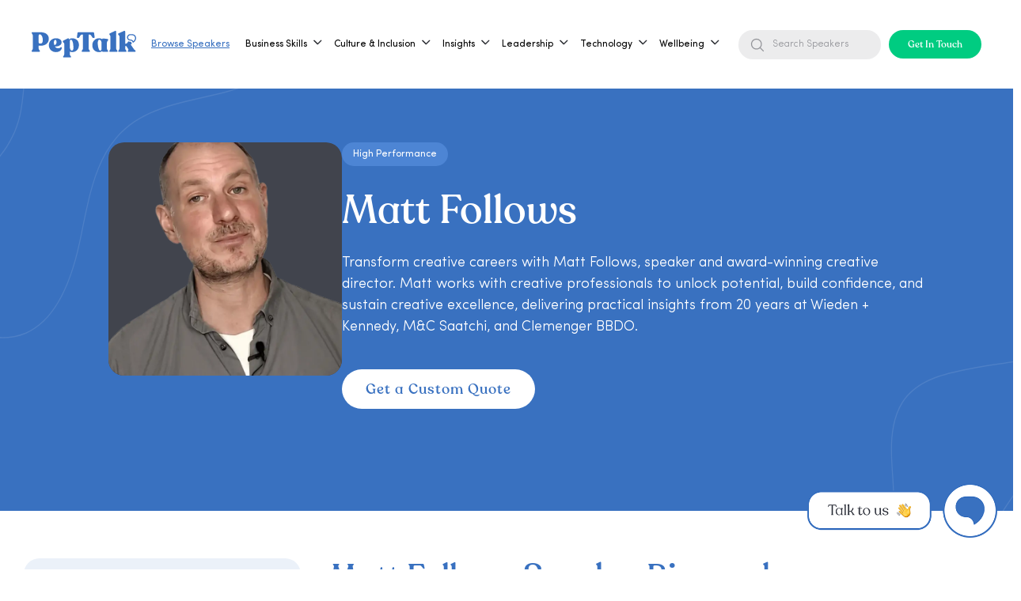

--- FILE ---
content_type: text/html; charset=utf-8
request_url: https://www.getapeptalk.com/experts/matt-follows-speaker
body_size: 48058
content:
<!DOCTYPE html><!-- Last Published: Thu Jan 22 2026 09:08:47 GMT+0000 (Coordinated Universal Time) --><html data-wf-domain="www.getapeptalk.com" data-wf-page="6570bfe824a0ef119333ad07" data-wf-site="619b6721260e523eeeff5f17" lang="en" data-wf-collection="6570bfe824a0ef119333acf5" data-wf-item-slug="matt-follows-speaker"><head><meta charset="utf-8"/><title>Matt Follows, Speaker | High Performance Coach</title><meta content="Book Matt, speaker, to ignite your creative career with award-winning insights, no-nonsense advice, and proven strategies from a top creative director." name="description"/><meta content="Matt Follows, Speaker | High Performance Coach" property="og:title"/><meta content="Book Matt, speaker, to ignite your creative career with award-winning insights, no-nonsense advice, and proven strategies from a top creative director." property="og:description"/><meta content="Matt Follows, Speaker | High Performance Coach" property="twitter:title"/><meta content="Book Matt, speaker, to ignite your creative career with award-winning insights, no-nonsense advice, and proven strategies from a top creative director." property="twitter:description"/><meta property="og:type" content="website"/><meta content="summary_large_image" name="twitter:card"/><meta content="width=device-width, initial-scale=1" name="viewport"/><meta content="c2vW_bWBupHAiWdHDYJDv9yvSGPIEv8r35mg3AgEJ1k" name="google-site-verification"/><link href="https://cdn.prod.website-files.com/619b6721260e523eeeff5f17/css/peptalk-dev.shared.42c0da313.min.css" rel="stylesheet" type="text/css" integrity="sha384-QsDaMTLKOH7OVb6xyfYD1w0vnNzshfaDg19d+piga89/nFn1pwWOtC2h4JR5oYIc" crossorigin="anonymous"/><link href="https://cdn.prod.website-files.com/619b6721260e523eeeff5f17/css/peptalk-dev.6570bfe824a0ef119333ad07-cf581c467.min.css" rel="stylesheet" type="text/css" integrity="sha384-bLwGLsPpRlanItMcv0zVi3jMyNUiScC12Din3wuBFTGnEXfXVOLGQ2DMKGp9JG06" crossorigin="anonymous"/><link href="https://fonts.googleapis.com" rel="preconnect"/><link href="https://fonts.gstatic.com" rel="preconnect" crossorigin="anonymous"/><script src="https://ajax.googleapis.com/ajax/libs/webfont/1.6.26/webfont.js" type="text/javascript"></script><script type="text/javascript">WebFont.load({  google: {    families: ["Open Sans:300,300italic,400,400italic,600,600italic,700,700italic,800,800italic","Droid Sans:400,700"]  }});</script><script type="text/javascript">!function(o,c){var n=c.documentElement,t=" w-mod-";n.className+=t+"js",("ontouchstart"in o||o.DocumentTouch&&c instanceof DocumentTouch)&&(n.className+=t+"touch")}(window,document);</script><link href="https://cdn.prod.website-files.com/619b6721260e523eeeff5f17/6925b54bb4b61a9cb0788076_peptalk-favicon.png" rel="shortcut icon" type="image/x-icon"/><link href="https://cdn.prod.website-files.com/619b6721260e523eeeff5f17/6925b552cc86ec6256c91198_peptalk-webclip.png" rel="apple-touch-icon"/><link href="https://www.getapeptalk.com/experts/matt-follows-speaker" rel="canonical"/><script type="application/ld+json">
{&quot;@context&quot;: &quot;https://schema.org&quot;,&quot;@graph&quot;: [{&quot;@type&quot;: &quot;Person&quot;,&quot;name&quot;: &quot;Matt Follows&quot;,&quot;url&quot;: &quot;https://www.leadingleft.com/&quot;,&quot;image&quot;: &quot;https://peptalk-static-assets.s3.eu-west-2.amazonaws.com/images/matt-follows-speaker.webp&quot;,&quot;sameAs&quot;: [&quot;&quot;, &quot;&quot;, &quot;&quot;, &quot;https://linkedin.com/in/mattfollows&quot;, &quot;&quot;],&quot;jobTitle&quot;: &quot;Creative Director Coach&quot;,&quot;knowsAbout&quot;: &quot;copywriting, creative direction, creative coaching&quot;,&quot;alumniOf&quot;: &quot;&quot;,&quot;hasCredential&quot;: &quot;&quot;,&quot;memberOf&quot;: &quot;&quot;,&quot;description&quot;: &quot;Matt is a multi award-winning copywriter and creative director with over 20 years of experience at top agencies like Wieden + Kennedy and M&amp;C Saatchi. Renowned for his straightforward, no-nonsense approach, he has spent over a decade mentoring creative talents. Matt empowers individuals with practical advice, fostering courage, confidence, and curiosity for a thriving creative career.&quot;,&quot;worksFor&quot;: &quot;&quot;},{&quot;@type&quot;: &quot;Organization&quot;,&quot;name&quot;: &quot;PepTalk&quot;,&quot;url&quot;: &quot;https://getapeptalk.com&quot;,&quot;logo&quot;: &quot;https://peptalk-static-assets.s3.eu-west-2.amazonaws.com/companylogos/peptalk-logo.png&quot;,&quot;description&quot;: &quot;Get A PepTalk is a speaker marketplace connecting top experts, athletes, creatives, and business leaders with organisations for inspirational talks, workshops, and events. Designed for modern teams, the platform curates world-class speakers to deliver high-impact learning and motivation.&quot;,&quot;foundingDate&quot;: &quot;2019&quot;,&quot;founder&quot;: [{ &quot;@type&quot;: &quot;Person&quot;, &quot;name&quot;: &quot;Ant Cauchi&quot; },{ &quot;@type&quot;: &quot;Person&quot;, &quot;name&quot;: &quot;Lloyd Salmons&quot; }],&quot;sameAs&quot;: [&quot;https://www.linkedin.com/company/getapeptalk&quot;,&quot;https://twitter.com/getapeptalk&quot;,&quot;https://www.instagram.com/getapeptalk&quot;,&quot;https://www.youtube.com/@getapeptalk&quot;],&quot;address&quot;: {&quot;@type&quot;: &quot;PostalAddress&quot;,&quot;addressLocality&quot;: &quot;London&quot;,&quot;addressCountry&quot;: &quot;GB&quot;},&quot;contactPoint&quot;: {&quot;@type&quot;: &quot;ContactPoint&quot;,&quot;contactType&quot;: &quot;Customer Service&quot;,&quot;email&quot;: &quot;hello@getapeptalk.com&quot;},&quot;areaServed&quot;: &quot;Worldwide&quot;,&quot;makesOffer&quot;: {&quot;@type&quot;: &quot;Offer&quot;,&quot;itemOffered&quot;: {&quot;@type&quot;: &quot;Service&quot;,&quot;name&quot;: &quot;Speaker and Talent Bookings&quot;,&quot;description&quot;: &quot;Book speakers across business, sports, media, culture, and wellness for corporate events and team development.&quot;}},&quot;keywords&quot;: &quot;speaker marketplace, leadership speakers, motivational speakers, corporate training, keynote speakers, business events, team workshops, professional development, book comedians&quot;},{&quot;@type&quot;: &quot;FAQPage&quot;,&quot;mainEntity&quot;: [{&quot;@type&quot;: &quot;Question&quot;,&quot;name&quot;: &quot;What topics does Matt Follows specialise in?&quot;,&quot;acceptedAnswer&quot;: { &quot;@type&quot;: &quot;Answer&quot;, &quot;text&quot;: &quot;Matt Follows specialises in discussing copywriting, creative direction, creative coaching and more.&quot; }},{&quot;@type&quot;: &quot;Question&quot;,&quot;name&quot;: &quot;What is Matt Follows&#39;s speaking style like?&quot;,&quot;acceptedAnswer&quot;: { &quot;@type&quot;: &quot;Answer&quot;, &quot;text&quot;: &quot;Matt delivers straightforward, impactful guidance, drawing on two decades of experience. His no-nonsense approach and psychological insights empower creatives to thrive, making his sessions both transformative and practical.&quot; }},{&quot;@type&quot;: &quot;Question&quot;,&quot;name&quot;: &quot;Does Matt Follows offer virtual speaking engagements?&quot;,&quot;acceptedAnswer&quot;: { &quot;@type&quot;: &quot;Answer&quot;, &quot;text&quot;: &quot;Yes, Matt Follows offers virtual speaker bookings for webinars, online conferences, and remote or distributed team engagements.&quot; }}]}]}
</script><script async="" src="https://www.googletagmanager.com/gtag/js?id=G-V65Q6TE5Q3"></script><script type="text/javascript">window.dataLayer = window.dataLayer || [];function gtag(){dataLayer.push(arguments);}gtag('set', 'developer_id.dZGVlNj', true);gtag('js', new Date());gtag('config', 'G-V65Q6TE5Q3');</script><meta property="og:site_name" content="PepTalk"/>
<meta name="twitter:card" content="summary_large_image"/>
<meta name="twitter:description"
      content="PepTalk helps organisations book trusted speakers, experts, and creators for events, workshops, and training. A global marketplace built for fast, reliable expert discovery."/>

<!-- Menu -->
<style>
    .w-richtext a, .w-embed a {
        color: #3971C0;
        text-decoration: none;
    }

    .w-richtext a:visited, .w-embed a:visited {
        color: #3971C0;
    }

    footer.footer-1 .w-container::before,
    footer.footer-1 .w-container::after {
        content: unset;
    }

    /* Menu Exposed */
    @media (max-width: 767px) {
        .menu-exposed {
            transition: all .5s cubic-bezier(0.25, 0, 0.75, 1);
        }
    }

    .menu-exposed.is-open {
        width: 100%;
        height: 100lvh;
        background: rgba(0, 0, 0, 0.30);
    }

    .is-not-scroll {
        overflow: hidden;
    }

    /* Menu Exposed Wrapper */
    .menu-exposed .menu-exposed-wrapper {
        transition: all .5s cubic-bezier(0.25, 0, 0.75, 1);
        background-position: 50px 100%;
    }

    .menu-exposed.is-open .menu-exposed-wrapper {
        background-position: 0 100%;
        height: calc(100lvh - 20px);
    }

    @media (max-width: 767px) {
        .menu-exposed.is-open .menu-exposed-wrapper {
            height: 100lvh;
        }

        .menu-exposed .menu-exposed-entry .second-menu-exposed.types-menu {
            width: calc(100% - 72px);
        }
    }

    @media (min-width: 768px) {
        .menu-exposed.is-open .menu-exposed-wrapper {
            width: 506px;
        }
    }

    @media (min-width: 1440px) {
        .menu-exposed.is-open .menu-exposed-wrapper {
            width: 506px;
        }
    }

    @media (min-width: 1920px) {
        .menu-exposed.is-open .menu-exposed-wrapper {
            width: 630px;
        }
    }

    /* Menu Exposed Title */
    .menu-exposed .menu-exposed-entry .menu-title {
        transition: all .25s cubic-bezier(0.68, -0.55, 0.27, 1);
        transform: translateY(50%);
        opacity: 0;
        visibility: hidden;
    }

    .menu-exposed.is-open .menu-exposed-entry.show .menu-title {
        transition: all .25s cubic-bezier(0.68, -0.55, 0.27, 1);
        transition-delay: .4s;
        transform: translateY(0);
        opacity: 1;
        visibility: visible;
    }

    .menu-exposed.is-open .menu-exposed-entry.show .menu-title:nth-of-type(2) {
        transition-delay: .45s;
    }

    .menu-exposed.is-open .menu-exposed-entry.show .menu-title:nth-of-type(3) {
        transition-delay: .50s;
    }

    .menu-exposed.is-open .menu-exposed-entry.show .menu-title:nth-of-type(4) {
        transition-delay: .55s;
    }

    .menu-exposed.is-open .menu-exposed-entry.show .menu-title:nth-of-type(5) {
        transition-delay: .60s;
    }

    .menu-exposed.is-open .menu-exposed-entry.show .menu-title:nth-of-type(6) {
        transition-delay: .65s;
    }

    .menu-exposed.is-open .menu-exposed-entry.show .menu-title:nth-of-type(7) {
        transition-delay: .70s;
    }

    /* Menu Exposed Button & Bottom */
    .menu-exposed .menu-exposed-entry .menu-exposed-button,
    .menu-exposed .menu-exposed-wrapper .menu-exposed-bottom {
        transition: all .25s cubic-bezier(0.68, -0.55, 0.27, 1);
        transform: translateY(100%);
        opacity: 0;
    }

    .menu-exposed.is-open .menu-exposed-entry.show .menu-exposed-button,
    .menu-exposed.is-open .menu-exposed-wrapper .menu-exposed-bottom {
        transition: all .25s cubic-bezier(0.68, -0.55, 0.27, 1);
        transition-delay: .6s;
        transform: translateY(0);
        opacity: 1;
    }

    /* Menu Exposed Close Btn */
    .menu-exposed .menu-exposed-wrapper .close-menu-btn {
        transition: all .5s cubic-bezier(0.68, -0.55, 0.27, 1);
        opacity: 0;
    }

    .menu-exposed.is-open .menu-exposed-wrapper .close-menu-btn {
        opacity: 1;
    }

    /* Menu Exposed Back Btn */
    .menu-exposed .menu-exposed-nav .back-menu-btn {
        transition: all .25s cubic-bezier(0.68, -0.55, 0.27, 1);
        transform: translateY(50%);
        opacity: 0;
        visibility: hidden;
    }

    .menu-exposed .menu-exposed-nav.show-back .back-menu-btn {
        transition: all .25s cubic-bezier(0.68, -0.55, 0.27, 1);
        transform: translateY(0);
        opacity: 1;
        visibility: visible;
    }

    /* Menu Exposed - Second */
    .menu-exposed .menu-exposed-entry .second-menu-exposed,
    .menu-exposed .menu-exposed-entry .tertiary-menu-exposed {
        transition: all .25s cubic-bezier(0.68, -0.55, 0.27, 1);
        transition-delay: .25s;
        opacity: 0;
        visibility: hidden;
        width: calc(100% - 36px);
    }

    .menu-exposed.is-open .menu-exposed-entry.show-second .second-menu-exposed.show,
    .menu-exposed.is-open .menu-exposed-entry.show-tertiary .tertiary-menu-exposed.show {
        transition: all 0s;
        opacity: 1;
        visibility: visible;
    }

    @media (min-width: 768px) {
        .menu-exposed .menu-exposed-entry .second-menu-exposed {
            width: calc(100% - 72px);
        }

        .menu-exposed .menu-exposed-entry .tertiary-menu-exposed,
        .menu-exposed .menu-exposed-entry .second-menu-exposed.types-menu {
            width: calc(100% - 144px);
        }
    }

    @media (min-width: 1920px) {
        .menu-exposed .menu-exposed-entry .second-menu-exposed {
            width: calc(100% - 115px);
        }

        .menu-exposed .menu-exposed-entry .tertiary-menu-exposed,
        .menu-exposed .menu-exposed-entry .second-menu-exposed.types-menu {
            width: calc(100% - 230px);
        }
    }

    /* Menu Exposed Item - Second */
    .menu-exposed .menu-exposed-entry .second-menu-exposed .second-menu-item,
    .menu-exposed .menu-exposed-entry .tertiary-menu-exposed .tertiary-menu-item {
        overflow: hidden;
    }

    .menu-exposed .menu-exposed-entry .second-menu-exposed .second-menu-item > *,
    .menu-exposed .menu-exposed-entry .tertiary-menu-exposed .tertiary-menu-item > * {
        transition: all .25s cubic-bezier(0.68, -0.55, 0.27, 1);
        transform: translateY(100%);
        opacity: 0;
    }

    .menu-exposed.is-open .menu-exposed-entry.show-second .second-menu-exposed.show .second-menu-item > *,
    .menu-exposed.is-open .menu-exposed-entry.show-tertiary .tertiary-menu-exposed.show .tertiary-menu-item > * {
        transition: all .25s cubic-bezier(0.68, -0.55, 0.27, 1);
        transition-delay: .2s;
        transform: translateY(0);
        opacity: 1;
    }

    .menu-exposed.is-open .menu-exposed-entry.show-second .second-menu-exposed.show .second-menu-item:nth-of-type(2) > *,
    .menu-exposed.is-open .menu-exposed-entry.show-tertiary .tertiary-menu-exposed.show .tertiary-menu-item:nth-of-type(2) > * {
        transition-delay: .225s;
    }

    .menu-exposed.is-open .menu-exposed-entry.show-second .second-menu-exposed.show .second-menu-item:nth-of-type(3) > *,
    .menu-exposed.is-open .menu-exposed-entry.show-tertiary .tertiary-menu-exposed.show .tertiary-menu-item:nth-of-type(3) > * {
        transition-delay: .275s;
    }

    .menu-exposed.is-open .menu-exposed-entry.show-second .second-menu-exposed.show .second-menu-item:nth-of-type(4) > *,
    .menu-exposed.is-open .menu-exposed-entry.show-tertiary .tertiary-menu-exposed.show .tertiary-menu-item:nth-of-type(4) > * {
        transition-delay: .3s;
    }

    .menu-exposed.is-open .menu-exposed-entry.show-second .second-menu-exposed.show .second-menu-item:nth-of-type(5) > *,
    .menu-exposed.is-open .menu-exposed-entry.show-tertiary .tertiary-menu-exposed.show .tertiary-menu-item:nth-of-type(5) > * {
        transition-delay: .325s;
    }

    .menu-exposed.is-open .menu-exposed-entry.show-second .second-menu-exposed.show .second-menu-item:nth-of-type(6) > *,
    .menu-exposed.is-open .menu-exposed-entry.show-tertiary .tertiary-menu-exposed.show .tertiary-menu-item:nth-of-type(6) > * {
        transition-delay: .375s;
    }

    .menu-exposed.is-open .menu-exposed-entry.show-second .second-menu-exposed.show .second-menu-item:nth-of-type(7) > *,
    .menu-exposed.is-open .menu-exposed-entry.show-tertiary .tertiary-menu-exposed.show .tertiary-menu-item:nth-of-type(7) > * {
        transition-delay: .4s;
    }

    .menu-exposed.is-open .menu-exposed-entry.show-second .second-menu-exposed.show .second-menu-item:nth-of-type(8) > *,
    .menu-exposed.is-open .menu-exposed-entry.show-tertiary .tertiary-menu-exposed.show .tertiary-menu-item:nth-of-type(8) > * {
        transition-delay: .425s;
    }

    .menu-exposed.is-open .menu-exposed-entry.show-second .second-menu-exposed.show .second-menu-item:nth-of-type(9) > *,
    .menu-exposed.is-open .menu-exposed-entry.show-tertiary .tertiary-menu-exposed.show .tertiary-menu-item:nth-of-type(9) > * {
        transition-delay: .475s;
    }

    .menu-exposed.is-open .menu-exposed-entry.show-second .second-menu-exposed.show .second-menu-item:nth-of-type(10) > *,
    .menu-exposed.is-open .menu-exposed-entry.show-tertiary .tertiary-menu-exposed.show .tertiary-menu-item:nth-of-type(10) > * {
        transition-delay: .5s;
    }

    .menu-exposed.is-open .menu-exposed-entry.show-second .second-menu-exposed.show .second-menu-item:nth-of-type(11) > *,
    .menu-exposed.is-open .menu-exposed-entry.show-tertiary .tertiary-menu-exposed.show .tertiary-menu-item:nth-of-type(11) > * {
        transition-delay: .525s;
    }

    .menu-exposed.is-open .menu-exposed-entry.show-second .second-menu-exposed.show .second-menu-item:nth-of-type(12) > *,
    .menu-exposed.is-open .menu-exposed-entry.show-tertiary .tertiary-menu-exposed.show .tertiary-menu-item:nth-of-type(12) > * {
        transition-delay: .575s;
    }

    .menu-exposed.is-open .menu-exposed-entry.show-second .second-menu-exposed.show .second-menu-item:nth-of-type(13) > *,
    .menu-exposed.is-open .menu-exposed-entry.show-tertiary .tertiary-menu-exposed.show .tertiary-menu-item:nth-of-type(13) > * {
        transition-delay: .6s;
    }

    .menu-exposed.is-open .menu-exposed-entry.show-second .second-menu-exposed.show .second-menu-item:nth-of-type(14) > *,
    .menu-exposed.is-open .menu-exposed-entry.show-tertiary .tertiary-menu-exposed.show .tertiary-menu-item:nth-of-type(14) > * {
        transition-delay: .625s;
    }

    .menu-exposed.is-open .menu-exposed-entry.show-second .second-menu-exposed.show .second-menu-item:nth-of-type(15) > *,
    .menu-exposed.is-open .menu-exposed-entry.show-tertiary .tertiary-menu-exposed.show .tertiary-menu-item:nth-of-type(15) > * {
        transition-delay: .675s;
    }

    /* For mobile - Tertiary*/
    @media (max-width: 767px) {
        .tertiary-menu-exposed {
            max-height: 400px;
            overflow-y: scroll;
            padding-right: 36px;
        }

        .menu-exposed .menu-exposed-entry .tertiary-menu-exposed {
            max-width: calc(100% - 72px);
        }

        .menu-exposed-entry.show-second {
            padding-right: 36px;
        }
    }

    @media screen and (min-width: 1233px) {
        .container-5.is-navbar-pc {
            display: block;
        }

        .container-5.is-navbar-sp {
            display: none;
        }
    }

    /* For Menu Scrollbar */
    @media (max-width: 1232px) {
        .div-block-5 {
            display: flex;
            grid-column-gap: 36px;
            grid-row-gap: 36px;
            justify-content: flex-end;
            align-items: center;
        }

        .tertiary-menu-exposed,
        .second-menu-exposed.types-menu {
            max-height: 85%;
            overflow: hidden scroll;
        }

        .tertiary-menu-exposed::-webkit-scrollbar,
        .second-menu-exposed.types-menu::-webkit-scrollbar {
            height: 10px;
            width: 10px;
        }

        .tertiary-menu-exposed::-webkit-scrollbar-track,
        .second-menu-exposed.types-menu::-webkit-scrollbar-track {
            border-radius: 5px;
            background-color: #DFE9EB;
        }

        .tertiary-menu-exposed::-webkit-scrollbar-track:hover,
        .second-menu-exposed.types-menu::-webkit-scrollbar-track:hover {
            background-color: #B8C0C2;
        }

        .tertiary-menu-exposed::-webkit-scrollbar-thumb,
        .second-menu-exposed.types-menu::-webkit-scrollbar-thumb {
            border-radius: 5px;
            background-color: var(--primary-blue);
        }

        .tertiary-menu-exposed::-webkit-scrollbar-thumb:hover,
        .second-menu-exposed.types-menu::-webkit-scrollbar-thumb:hover {
            background-color: var(--primary-blue);
            opacity: 0.8;
        }
    }

    /* For menu item has arrow */
    .menu-title.has-arrow {
        width: calc(100% - 36px);
        position: relative;
    }

    .menu-title.has-arrow::after {
        content: "";
        width: 12px;
        height: 20px;
        background-image: url(https://cdn.prod.website-files.com/619b6721260e523eeeff5f17/6579cc7046448df142b7dc95_Exit.svg);
        position: absolute;
        right: 0;
        transform: rotate(-180deg);
    }

    @media (min-width: 768px) {
        .menu-title.has-arrow {
            width: calc(100% - 72px);
        }
    }

    @media (min-width: 1920px) {
        .menu-title.has-arrow {
            width: calc(100% - 115px);
            position: relative;
        }
    }

    img.search-icon {
        filter: brightness(0) saturate(100%) invert(100%) sepia(0%) saturate(7431%) hue-rotate(11deg) brightness(136%) contrast(119%);
    }

    .menu-item {
        display: flex;
    }

    input.menu-search-header-input {
        color: #939499;
        background-color: #ECECED;
        border: unset;
        height: unset;
        width: 180px;
        background-image: url(https://cdn.prod.website-files.com/619b6721260e523eeeff5f17/68ab50d2ee788481c4118938_search-black.svg);
        background-position: 14px center;
        background-repeat: no-repeat;
        margin-bottom: 0;
        font-size: 14px;
        line-height: 110%;
        padding: 12px 12px 12px 43px;
        border-radius: 100px;
    }

    input.menu-search-header-input::placeholder {
        font-size: 14px;
        line-height: 110%;
        color: #939499;
    }

    @media (max-width: 1280px)  and (min-width: 768px) {
        input.menu-search-header-input::placeholder {
            font-size: 12px;
            padding-top: 12px;
            padding-bottom: 12px;

        }

        input.menu-search-header-input {
            font-size: 12px;
        }
    }


    input.header-search-expert-input {
        color: var(--white);
        background-color: transparent;
        padding: 4.5px 1.5px 5.5px;
        border: unset;
        border-bottom: 1px solid #fff;
        border-radius: 0;
        height: unset;
        width: 180px;
        background-image: url(https://cdn.prod.website-files.com/619b6721260e523eeeff5f17/65e6cb6aa4f73d994f4619ff_search-white.svg);
        background-position: right;
        background-repeat: no-repeat;
        margin-bottom: 0;
        font-size: 18px;
        line-height: 18px;
    }

    input.expert-search-by-type {
        color: #41444D;
        padding: 4.5px 1.5px 5.5px;
        border: unset;
        border-bottom: 1px solid #fff;
        border-radius: 0;
        height: unset;
        width: 180px;
        background-color: transparent;
        border-bottom: 1px solid #41444D;
        background-image: url(https://cdn.prod.website-files.com/619b6721260e523eeeff5f17/66451b3791b1e01660115f53_search-black.svg);
        background-position: right;
        background-repeat: no-repeat;
        margin-bottom: 0;
        font-size: 18px;
        line-height: 18px;
    }

    input.header-search-expert-input::placeholder {
        color: var(--white);
        font-size: 18px;
        line-height: 18px;
    }

    input.expert-search-by-type::placeholder {
        color: #41444D;
        font-size: 18px;
        line-height: 18px;
    }

    input.header-search-expert-input.expert-search-by-type::-ms-input-placeholder {
        color: #41444D;
        font-size: 18px;
        line-height: 18px;
    }

    .menu-exposed-bottom input.header-search-expert-input {
        color: var(--primary-blue);
        border-bottom-color: var(--primary-blue);
        background-image: url(https://cdn.prod.website-files.com/619b6721260e523eeeff5f17/6570d654a1f7ec24f5126a4f_search.svg);
        background-size: 16px;
    }

    .menu-exposed-bottom input.header-search-expert-input::placeholder {
        color: var(--primary-blue);
    }

    /*.navbar-dropdown::after,*/
    body.gray::before {
        content: "";
        display: block;
        width: 100vw;
        height: 100vh;
        position: absolute;
        background: #000;
        top: 100%;
        left: 0;
        z-index: 2;
        opacity: .5;
    }

    body.gray::before {
        position: fixed;
        width: 100%;
        top: 0;
        left: 0;
        opacity: .5;
        z-index: 8;
    }

    #main-navbar .menu-text {
        position: relative;
    }

    #main-navbar .menu-text::after {
        content: "";
        display: none;
        height: 2px;
        background: var(--primary-blue);
        position: absolute;
        top: 100%;
        left: 0;
        width: 100%;
    }

    #main-navbar .text-block-65 {
        position: relative;
    }

    #main-navbar .text-block-65::after {
        content: "";
        display: none;
        height: 2px;
        background: var(--primary-blue);
        position: absolute;
        top: 100%;
        left: 0;
        width: 100%;
    }

    #main-navbar .text-block-65:hover::after {
        display: block;
    }

    #main-navbar .expert-keyword .text-block-65:hover::after {
        display: none !important;
    }

    #main-navbar .menu-item:hover .menu-text::after {
        display: block;
    }

    #main-navbar .text-block-66:hover, #main-navbar .link-5:hover {
        color: var(--primary-blue);
    }

    /* For main menu on blue background */
    #main-navbar.is-hoverred, #main-navbar.is-scrolled {
        background: var(--white);
    }

    #main-navbar.is-hoverred .menu-text, #main-navbar.is-scrolled .menu-text {
        color: var(--primary-blue);
    }

    #main-navbar.is-hoverred .logo-white, #main-navbar.is-scrolled .logo-white {
        display: none;
    }

    #main-navbar.is-hoverred .logo-blue, #main-navbar.is-scrolled .logo-blue {
        display: block;
    }

    #main-navbar.is-hoverred .login-white, #main-navbar.is-scrolled .login-white {
        display: none;
    }

    #main-navbar.is-hoverred .login-blue, #main-navbar.is-scrolled .login-blue {
        display: block;
    }

    #main-navbar.is-hoverred input.header-search-expert-input, #main-navbar.is-scrolled input.header-search-expert-input {
        color: var(--primary-blue);
        border-bottom-color: var(--primary-blue);
        background-image: url(https://assets-global.website-files.com/619b6721260e523eeeff5f17/6570d654a1f7ec24f5126a4f_search.svg);
        background-size: 16px;
    }

    #main-navbar.is-hoverred input.header-search-expert-input::placeholder,
    #main-navbar.is-scrolled input.header-search-expert-input::placeholder {
        color: var(--primary-blue);
    }

    #main-navbar.is-hoverred .cta.request-button, #main-navbar.is-scrolled .cta.request-button {
        color: var(--white);
        background-color: var(--primary-blue);
    }

    #main-navbar.is-hoverred img.icon-open-menu, #main-navbar.is-scrolled img.icon-open-menu {
        filter: brightness(0) saturate(100%) invert(40%) sepia(9%) saturate(4782%) hue-rotate(179deg) brightness(98%) contrast(84%);
    }
</style>
<!-- Menu -->

<!-- Swift up Text -->
<style>
    .swift-up span {
        opacity: 0;
        overflow: hidden;
        animation: .3s swift-up ease-in-out forwards;
    }

    .swift-up i {
        opacity: 0;
        font-style: normal;
        position: relative;
        top: 132px;
        animation: .5s swift-up ease-in-out forwards;
    }

    @keyframes swift-up {
        to {
            top: 0;
            opacity: 1;
        }
    }
</style>
<!-- Swift up Text -->

<!-- Reveal Text -->
<style>
    .reveal-text {
        visibility: hidden;
    }

    .reveal-text .line-text {
        position: relative;
        overflow: hidden;
        display: flex;
    }
</style>
<!-- Reveal Text -->

<!-- Email Modal -->
<style>
    .email-modal::before {
        content: "";
        width: 100%;
        height: 100%;
        background: rgba(0, 0, 0, 0.30);
        position: absolute;
        top: 0;
        left: 0;
    }

    .email-modal input::placeholder {
        color: var(--primary-blue);
    }
</style>
<!-- Email Modal -->

<!-- G Tag -->
<script async src="https://www.googletagmanager.com/gtag/js?id=G-V65Q6TE5Q3"></script>
<script>
    window.dataLayer = window.dataLayer || [];

    function gtag() {
        dataLayer.push(arguments);
    }

    gtag('js', new Date());
    gtag('config', 'G-V65Q6TE5Q3');
</script>
<!-- G Tag -->
<!-- Google Tag Manager -->
<script>
    (function (w, d, s, l, i) {
        w[l] = w[l] || [];
        w[l].push({
            'gtm.start':
                new Date().getTime(), event: 'gtm.js'
        });
        var f = d.getElementsByTagName(s)[0],
            j = d.createElement(s), dl = l != 'dataLayer' ? '&l=' + l : '';
        j.async = true;
        j.src =
            'https://www.googletagmanager.com/gtm.js?id=' + i + dl;
        f.parentNode.insertBefore(j, f);
    })(window, document, 'script', 'dataLayer', 'GTM-NWLGKMH5');
</script>
<!-- End Google Tag Manager -->

<!-- Intercom form styling -->

<script id="jetboost-script" type="text/javascript"> window.JETBOOST_SITE_ID = "ckx06yv4i0uqh0uzo3n7l86ji";
(function (d) {
    var s = d.createElement("script");
    s.src = "https://cdn.jetboost.io/jetboost.js";
    s.async = 1;
    d.getElementsByTagName("head")[0].appendChild(s);
})(document); </script>

<style>
    #intercom_contact_form {
        width: 460px;
        padding: 36px;
        background-color: white;
        border-radius: 20px;
        position: relative;
    }

    #intercom_contact_form > input,
    #intercom_contact_form > textarea {
        display: block;
        width: 100%;
        margin-top: 6px;
        margin-bottom: 12px;
        padding: 12px;
        border-radius: 6px;
        outline: none;
        box-sizing: border-box;
    }

    #intercom_contact_form > input[type=text],
    #intercom_contact_form > input[type=email],
    #intercom_contact_form > textarea {
        border: solid 1px #cccccc;
        color: rgb(68, 68, 68);
    }

    #intercom_contact_form > label {
        display: block;
        font-size: 14px;
        font-weight: normal;
    }

    #intercom_contact_form > label > span {
        color: red;
    }

    #intercom_contact_form > input[type=submit] {
        border: none;
        color: #ffffff;
        background: rgb(57, 113, 192);
    }

    #intercom_contact_form > input[type=submit]:disabled {
        background-color: #ccc;
        color: #555;
    }

    #success_message {
        display: none;
        position: absolute;
        height: 100%;
        width: 100%;
        background: rgba(255, 255, 255, 0.85);
        color: rgb(57, 113, 192);
        font-size: 24px;
        justify-content: center;
        align-items: center;
        z-index: 100;
        text-align: center;
        top: 0px;
        left: 0px;
        border-radius: 20px;
        font-family: "Recoleta Alt", sans-serif;
    }

    @media (max-width: 600px) {
        #intercom_contact_form {
            width: auto;
            display: block;
        }
    }
</style>


<style>

    /* Redesign June - 2025 */

    li.menu_list_item_pc.has_child::after {
        content: "";
        display: block;
        background: url("https://cdn.prod.website-files.com/619b6721260e523eeeff5f17/68ab50d292a26c8093151f72_down.svg") no-repeat center center;
        background-size: contain;
        width: 12px;
        height: 7px;
        right: 15px;
        top: 45%;
        position: absolute;
    }

    li.menu_list_item_pc.has_child.active::after {
        transform: rotate(180deg);
    }

    li.menu_list_item_pc.has_child:before {
        content: "";
        position: absolute;
        top: 100%;
        left: 0;
        width: 100%;
        height: 10px;
        z-index: 10;
    }

    .sub_menu_item:before {
        content: "";
        background: url("https://cdn.prod.website-files.com/619b6721260e523eeeff5f17/68aed32467816269786f9cf2_sub-menu-icon.svg");
        width: 18px;
        height: 18px;
        display: block;
        position: absolute;
        left: 20px;
    }

    .sub_menu_all_link {
        width: max-content;
        display: block;
        position: relative;
    }

    .sub_menu_all_link:after {
        content: "";
        display: block;
        background: url("https://cdn.prod.website-files.com/619b6721260e523eeeff5f17/684f90c4e567385f598b33dd_Vector%20(6).svg");
        width: 15px;
        height: 15px;
        background-repeat: no-repeat;
        position: absolute;
        right: -25px;
        top: 50%;
        transform: translateY(-50%);
    }

    #new-main-navbar {
        position: fixed;
        top: 0;
        left: 0;
        right: 0;
        z-index: 9999;
        transition: transform 0.3s ease;
    }

    #new-main-navbar.hide {
        transform: translateY(-100%);
    }

    @media (max-width: 768px) {
        #new-main-navbar.with-bg {
            background-color: #41444d;
            box-shadow: 0 2px 5px rgba(0, 0, 0, 0.1);
        }
    }


    /* Redesign June - 2025 --- FOR MOBILE*/

    .menu_container_mb.showing-sub-menu {
        height: 100vh;
    }

    .menu_container_mb input.menu-search-header-input {
        width: 321px;
        margin: 0 auto;
    }

    .menu_container_mb .menu_item_mb_nav_sub_all_link:after {
        content: "";
        display: block;
        background: url("https://cdn.prod.website-files.com/619b6721260e523eeeff5f17/68affb51ccfb5e6d7065b0fe_arrow-right-white.png");
        width: 15px;
        height: 15px;
        background-repeat: no-repeat;
        position: absolute;
        right: -25px;
        top: 20%;
    }

    .menu_container_mb.showing-sub-menu .logo_box_mb {
        background: #fff;
        transition: background 0.3s ease-in-out;
    }


    .menu_item_mb_nav_sub_all_link {
        color: var(--white) !important;
        font-size: 16px;
        font-weight: 500;
        line-height: 22px;
        text-decoration: none;
        position: relative;
    }

    body.no-scroll {
        position: fixed;
        width: 100%;
        overflow: hidden;
    }

    .menu_container_content_mb {
        max-height: calc(100vh - 70px);
        overflow-y: auto;
    }

    /*Global FAQ*/
    .expert-faq-section ul {
        margin-top: 0;
        margin-bottom: 0;
        padding-left: 15px;
        padding-top: 0
    }

</style>

<!-- Impact Code -->

<script type="text/javascript"> (function (a, b, c, d, e, f, g) {
    e['ire_o'] = c;
    e[c] = e[c] || function () {
        (e[c].a = e[c].a || []).push(arguments)
    };
    f = d.createElement(b);
    g = d.getElementsByTagName(b)[0];
    f.async = 1;
    f.src = a;
    g.parentNode.insertBefore(f, g);
})('https://utt.impactcdn.com/A5636967-164b-4318-89f1-12a091bc475d1.js', 'script', 'ire', document, window);
</script><meta content="https://placid-fra.fra1.digitaloceanspaces.com/production/rest-images/ocscdpyhho36k/airtable-927eb61d3802734aeefc19b2ae3788f6-xyw4nuyk.jpg"
      property="og:image" prefix="og: http://ogp.me/ns#"/>
<meta content="https://placid-fra.fra1.digitaloceanspaces.com/production/rest-images/ocscdpyhho36k/airtable-927eb61d3802734aeefc19b2ae3788f6-xyw4nuyk.jpg"
      property="twitter:image" prefix="og: http://ogp.me/ns#"/>
<meta property="og:url"
      content="https://www.getapeptalk.com/experts/matt-follows-speaker"
      prefix="og: http://ogp.me/ns#"/>
<script>
    document.addEventListener("DOMContentLoaded", function () {
        // Function to decode HTML entities
        function decodeHTMLEntities(text) {
            var textArea = document.createElement('textarea');
            textArea.innerHTML = text;
            return textArea.value;
        }

        // Get the JSON-LD script content
        var script = document.querySelector('script[type="application/ld+json"]');

        // Decode the HTML entities
        var decodedJSON = decodeHTMLEntities(script.innerHTML.trim());

        // Replace the script content with the decoded JSON
        script.innerHTML = decodedJSON;
    });
</script>
<script type="text/javascript">
    var metaTagTitle = document.querySelector('meta[property="og:title"]');
    var metaTagTwitterTitle = document.querySelector('meta[property="twitter:title"]');
    var metaTagDescription = document.querySelector('meta[name="description"]');
    var metaTagOgDescription = document.querySelector('meta[property="og:description"]');
    var metaTagTwitterDescription = document.querySelector('meta[property="twitter:description"]');
    var metaTagType = document.querySelector('meta[property="og:type"]');

    metaTagTitle.setAttribute('prefix', 'og: http://ogp.me/ns#');
    metaTagType.setAttribute('prefix', 'og: http://ogp.me/ns#');


    if (("Listed").toUpperCase() != "LISTED" || !("Listed")) {
        var meta = document.createElement('meta');
        meta.name = "robots";
        meta.content = "noindex, nofollow";
        document.head.appendChild(meta);
    }

    if (!("Listed") || ("Listed") == "Archived") {
        var meta = document.createElement('meta');
        meta.name = "robots";
        meta.content = "noindex, nofollow";
        document.head.appendChild(meta);
        window.open('/expert-search', '_self');
    }

    if (!("Matt Follows, Speaker | High Performance Coach")) {
        let title = "Matt Follows | PepTalk Expert Speaker";
        document.title = title;
        metaTagTitle.content = title;
        metaTagTwitterTitle.content = title;
    }

    if (!("Book Matt, speaker, to ignite your creative career with award-winning insights, no-nonsense advice, and proven strategies from a top creative director.")) {
        let description = "Transform creative careers with Matt Follows, speaker and award-winning creative director. Matt works with creative professionals to unlock potential, build confidence, and sustain creative excellence, delivering practical insights from 20 years at Wieden + Kennedy, M&amp;C Saatchi, and Clemenger BBDO. Find out more about this Expert Speaker.";
        metaTagDescription.content = description;
        metaTagOgDescription.content = description;
        metaTagTwitterDescription.content = description;
    }

</script>

<link rel="preload" href="//cdn.jsdelivr.net/npm/slick-carousel@1.8.1/slick/slick.css"
      as="style" onload="this.onload=null;this.rel='stylesheet'">
<noscript>
    <link rel="stylesheet" href="//cdn.jsdelivr.net/npm/slick-carousel@1.8.1/slick/slick.css">
</noscript>

<style>
    img.search-icon {
        filter: brightness(0) saturate(100%) invert(38%) sepia(68%) saturate(555%) hue-rotate(176deg) brightness(94%) contrast(93%);
    }

    .similar-expert-grid {
        overflow-y: scroll;
    }

    .modal-wrapper {
        justify-content: center;
        align-items: center;
    }

    .company-slider {
        -ms-overflow-style: none;
        scrollbar-width: none;
    }

    .company-slider::-webkit-scrollbar {
        display: none;
    }

    .last-name {
        box-sizing: border-box;
    }

    @media (min-width: 768px) {
        .collection-list-2 {
            grid-auto-flow: row;
            grid-template-rows: repeat(3, auto);
        }

        .similar-expert-grid {
            overflow-y: hidden;
        }
    }

    .slick-list.draggable {
        padding: 0 !important;
    }

    .cms-slider.only-one-video {
        padding-right: 72px;
    }

    @media screen and (max-width: 479px) {
        .cms-slider.only-one-video {
            padding-right: 36px;
        }
    }

    @media screen and (min-width: 1920px) {
        .cms-slider.only-one-video {
            padding-right: 115px;
        }
    }

    .cms-slider.only-one-video .div-block-31 {
        margin-left: auto;
        margin-right: auto;
    }

    @media (min-width: 1280px) {
        #navbar .menu-entry.nav-link-1 {
            color: var(--primary-blue);
        }

        #navbar .cta.request-button {
            background-color: #3971c0;
            color: var(--white);
        }

        #navbar img.icon-open-menu {
            filter: brightness(0) saturate(100%) invert(40%) sepia(9%) saturate(4782%) hue-rotate(179deg) brightness(98%) contrast(84%);
        }

        #navbar img.logo-blue {
            display: block;
        }

        #navbar img.logo-white {
            display: none;
        }

        #navbar .list-item[menu-item="products"],
        #navbar .list-item[menu-item="topics"] {
            display: none;
        }

        #navbar input.header-search-expert-input {
            color: var(--primary-blue);
            border-bottom-color: var(--primary-blue);
            background-image: url(https://cdn.prod.website-files.com/619b6721260e523eeeff5f17/6570d654a1f7ec24f5126a4f_search.svg);
            background-size: 16px;
        }

        #navbar input.header-search-expert-input::placeholder {
            color: var(--primary-blue);
        }

        body.white #navbar .request-button {
            color: var(--primary-blue);
            background-color: var(--white);
        }

        body.white #navbar .open-menu-btn img {
            filter: unset;
        }
    }

    @media (min-width: 1440px) {
        .expert-hero[expert="sir-bradley-wiggins-speaker"] .last-name,
        .expert-hero[expert="sir-bradley-wiggins-speaker"] .first-name {
            font-size: 170px;
        }

        .expert-hero[expert="sabrina-cohen-hatton-speaker"] .last-name,
        .expert-hero[expert="sabrina-cohen-hatton-speaker"] .first-name {
            font-size: 140px;
        }

    }

    @media (min-width: 1920px) {
        .expert-hero[expert="sir-bradley-wiggins-speaker"] .last-name,
        .expert-hero[expert="sir-bradley-wiggins-speaker"] .first-name {
            font-size: 220px;
        }

        .expert-hero[expert="sabrina-cohen-hatton-speaker"] .last-name,
        .expert-hero[expert="sabrina-cohen-hatton-speaker"] .first-name {
            font-size: 180px;
        }
    }

    .no-lastname .expert-cms-grid {
        align-items: start;
    }

    .no-lastname .expert-cms-grid .expert-content {
        margin-top: 50px;
    }

    .collection-list-wrapper-2 .w-dyn-empty,
    .collection-list-wrapper-3 .w-dyn-empty {
        display: none !important;
    }

    .featured-sessions-list .slick-track,
    .featured-projects-list .slick-track {
        display: flex !important;
    }

    .featured-sessions-list .slick-slide,
    .featured-projects-list .slick-slide {
        height: inherit !important;
    }

    .session-feedback-dots .w-slider-dot {
        width: 12px;
        height: 12px;
        margin: 0 6px 0 0 !important;
        background-color: #D9D9D9;
    }

    .session-feedback-dots .w-slider-dot.w-active {
        background-color: var(--primary-blue);
    }

    p.client-feedback {
        font-size: 12px;
        margin-bottom: 0;
        margin-top: 24px;
    }

    @media (min-width: 768px) {
        p.client-feedback {
            font-size: 16px;
        }
    }

    @media (min-width: 1920px) {
        p.client-feedback {
            font-size: 18px;
        }
    }

    .keynotes-section .featured-sessions-item:nth-child(odd) {
        background-color: #F1F1F1;
    }

    .keynotes-section .featured-sessions-item:nth-child(even) {
        background-color: #FAFAFA;
    }

    /* Navigation slider thumbnail styles */
    .cms-slider .div-block-31 {
        cursor: pointer;
        transition: opacity 0.3s ease;
        position: relative;
    }

    .cms-slider .div-block-31:hover {
        opacity: 0.8;
    }

    /* Prevent video interactions in navigation slider */
    .cms-slider .w-video,
    .cms-slider iframe {
        pointer-events: none;
        cursor: pointer;
    }

    .other-say-slider .slick-track {
        display: flex !important;
        align-items: stretch;
    }

    .other-say-item.slick-slide {
        margin: 0 20px;
        box-sizing: border-box;
        height: auto !important;
        display: flex !important;
        min-height: 400px;
    }


    /* Add overlay to navigation thumbnails for better click handling */
    .cms-slider .div-block-31::before {
        content: '';
        position: absolute;
        top: 0;
        left: 0;
        right: 0;
        bottom: 0;
        z-index: 10;
        cursor: pointer;
    }

    .expert-profile-main-image.js-expert-image {
        width: 100%;
        height: 100%;
        object-fit: cover;
    }

    .long-bio-highlight {
        font-weight: 500;
    }

    #expert-long-bio {
        display: -webkit-box;
        -webkit-line-clamp: 10;
        -webkit-box-orient: vertical;
        overflow: hidden;
        transition: all 0.4s ease;
        position: relative;
    }

    #expert-long-bio.expanded {
        -webkit-line-clamp: unset;
        overflow: visible;
        display: block;
    }

    /* Progress Bar Styles - Only show on screens < 768px */
    .progress-container {
        width: 100%;
        height: 6px;
        background-color: #161616;
        position: relative;
        overflow: hidden;
        display: none; /* Hidden by default */
        border-radius: 100px;
    }

    @media (max-width: 767px) {
        .progress-container {
            display: block; /* Show on mobile */
        }
    }

    .progress-bar {
        height: 100%;
        background: #6D6D6D;
        width: 20%; /* Initial width for first slide */
        transition: width 0.2s ease;
        position: relative;
    }

    /* Progress Info - Only show on screens < 768px */
    .progress-info {
        padding: 15px 20px;
        background: white;
        display: none; /* Hidden by default */
        justify-content: space-between;
        align-items: center;
        font-size: 14px;
        color: #666;
    }

    @media (max-width: 767px) {
        .progress-info {
            display: flex; /* Show on mobile */
        }
    }

    .progress-percentage {
        font-weight: bold;
        color: #667eea;
    }

    .trust-us-title-box:after {
        content: "";
        width: 100%;
        height: 1px;
        display: block;
        background: #ECECED;
        position: absolute;
        left: 0;
        top: 50%;
        z-index: 1;
    }

    @media (max-width: 768px) {
        .trust-us-title-box:after {
            display: none;
        }
    }

    .text-title-box {
        z-index: 2;
        width: max-content;
    }

    @media (min-width: 768px) {
        .list-logo-item.slick-slide {
            padding: 0 40px;
            box-sizing: border-box;
        }
    }

    .expert-big-profile-image {
        width: 100%;
        height: 100%;
        object-fit: cover;
        object-position: bottom;
        display: block;
        border-radius: 15px;
    }

    @media (max-width: 991px) {
        .hide-in-sp {
            display: none !important;
        }
    }

    @media (min-width: 991px) {
        .hide-in-pc {
            display: none !important;
        }
    }


    .code_embed_video_view iframe {
        border-radius: 10px;
    }

    @media (max-width: 768px) {
        .code_embed_video_view iframe {
            border-radius: unset;
        }
    }

    .home-video-view-list_item img {
        width: 100%;
        height: 100%;
        object-fit: cover;
        border-radius: 10px;
    }
</style><script src="https://cdn.prod.website-files.com/619b6721260e523eeeff5f17%2F66ba5a08efe71070f98dd10a%2F6844a9aa02c34aaeb4e86048%2Fv65q6te5q3-1.1.1.js" type="text/javascript"></script></head><body class="body"><div id="new-main-navbar" data-animation="default" data-collapse="all" data-duration="400" data-easing="ease" data-easing2="ease" role="banner" class="navbar-logo-left-container-2-new shadow-three-new w-nav"><div id="dc-all-topic" class="all_topic_for_new_menu w-dyn-list"><div role="list" class="w-dyn-items"><div category="technology-speakers" role="listitem" class="tertiary-menu-item w-dyn-item"><a href="/topic/artificial-intelligence-speakers" class="on-title tertiary-menu-link w-inline-block"><div>Artificial Intelligence</div></a></div><div category="leadership-speakers" role="listitem" class="tertiary-menu-item w-dyn-item"><a href="/topic/change-management-speakers" class="on-title tertiary-menu-link w-inline-block"><div>Change Management</div></a></div><div category="insights-speakers" role="listitem" class="tertiary-menu-item w-dyn-item"><a href="/topic/climate-change-speakers" class="on-title tertiary-menu-link w-inline-block"><div>Climate Change</div></a></div><div category="business-skills-speakers" role="listitem" class="tertiary-menu-item w-dyn-item"><a href="/topic/communication-speakers" class="on-title tertiary-menu-link w-inline-block"><div>Communication</div></a></div><div category="technology-speakers" role="listitem" class="tertiary-menu-item w-dyn-item"><a href="/topic/cybersecurity-speakers" class="on-title tertiary-menu-link w-inline-block"><div>Cybersecurity</div></a></div><div category="dei-speakers" role="listitem" class="tertiary-menu-item w-dyn-item"><a href="/topic/disability-awareness-speakers" class="on-title tertiary-menu-link w-inline-block"><div>Disability Awareness</div></a></div><div category="dei-speakers" role="listitem" class="tertiary-menu-item w-dyn-item"><a href="/topic/diversity-and-inclusion-speakers" class="on-title tertiary-menu-link w-inline-block"><div>Diversity and Inclusion</div></a></div><div category="insights-speakers" role="listitem" class="tertiary-menu-item w-dyn-item"><a href="/topic/economics-speakers" class="on-title tertiary-menu-link w-inline-block"><div>Economics</div></a></div><div category="leadership-speakers" role="listitem" class="tertiary-menu-item w-dyn-item"><a href="/topic/emotional-intelligence-speakers" class="on-title tertiary-menu-link w-inline-block"><div>Emotional Intelligence</div></a></div><div category="business-skills-speakers" role="listitem" class="tertiary-menu-item w-dyn-item"><a href="/topic/entrepreneurship-speakers" class="on-title tertiary-menu-link w-inline-block"><div>Entrepreneurship</div></a></div><div category="wellbeing-speakers" role="listitem" class="tertiary-menu-item w-dyn-item"><a href="/topic/food-and-nutrition-speakers" class="on-title tertiary-menu-link w-inline-block"><div>Food and Nutrition</div></a></div><div category="insights-speakers" role="listitem" class="tertiary-menu-item w-dyn-item"><a href="/topic/future-of-work-speakers" class="on-title tertiary-menu-link w-inline-block"><div>Future of Work</div></a></div><div category="dei-speakers" role="listitem" class="tertiary-menu-item w-dyn-item"><a href="/topic/gender-equality-speakers" class="on-title tertiary-menu-link w-inline-block"><div>Gender Equality</div></a></div><div category="insights-speakers" role="listitem" class="tertiary-menu-item w-dyn-item"><a href="/topic/geopolitics-speakers" class="on-title tertiary-menu-link w-inline-block"><div>Geopolitics</div></a></div><div category="business-skills-speakers" role="listitem" class="tertiary-menu-item w-dyn-item"><a href="/topic/growth-mindset-speakers" class="on-title tertiary-menu-link w-inline-block"><div>Growth Mindset</div></a></div><div category="leadership-speakers" role="listitem" class="tertiary-menu-item w-dyn-item"><a href="/topic/high-performance-speakers" class="on-title tertiary-menu-link w-inline-block"><div>High Performance</div></a></div><div category="technology-speakers" role="listitem" class="tertiary-menu-item w-dyn-item"><a href="/topic/innovation-speakers" class="on-title tertiary-menu-link w-inline-block"><div>Innovation</div></a></div><div category="dei-speakers" role="listitem" class="tertiary-menu-item w-dyn-item"><a href="/topic/lgbtq-speakers" class="on-title tertiary-menu-link w-inline-block"><div>LGBTQ+</div></a></div><div category="leadership-speakers" role="listitem" class="tertiary-menu-item w-dyn-item"><a href="/topic/leadership-development-speakers" class="on-title tertiary-menu-link w-inline-block"><div>Leadership Development</div></a></div><div category="business-skills-speakers" role="listitem" class="tertiary-menu-item w-dyn-item"><a href="/topic/marketing-speakers" class="on-title tertiary-menu-link w-inline-block"><div>Marketing</div></a></div><div category="wellbeing-speakers" role="listitem" class="tertiary-menu-item w-dyn-item"><a href="/topic/menopause-speakers" class="on-title tertiary-menu-link w-inline-block"><div>Menopause</div></a></div><div category="wellbeing-speakers" role="listitem" class="tertiary-menu-item w-dyn-item"><a href="/topic/mental-health-speakers" class="on-title tertiary-menu-link w-inline-block"><div>Mental Health</div></a></div><div category="business-skills-speakers" role="listitem" class="tertiary-menu-item w-dyn-item"><a href="/topic/negotiation-speakers" class="on-title tertiary-menu-link w-inline-block"><div>Negotiation</div></a></div><div category="dei-speakers" role="listitem" class="tertiary-menu-item w-dyn-item"><a href="/topic/neurodiversity-speakers" class="on-title tertiary-menu-link w-inline-block"><div>Neurodiversity</div></a></div><div category="wellbeing-speakers" role="listitem" class="tertiary-menu-item w-dyn-item"><a href="/topic/personal-finance-speakers" class="on-title tertiary-menu-link w-inline-block"><div>Personal Finance</div></a></div><div category="insights-speakers" role="listitem" class="tertiary-menu-item w-dyn-item"><a href="/topic/politics-speakers" class="on-title tertiary-menu-link w-inline-block"><div>Politics</div></a></div><div category="leadership-speakers" role="listitem" class="tertiary-menu-item w-dyn-item"><a href="/topic/resilience-speakers" class="on-title tertiary-menu-link w-inline-block"><div>Resilience</div></a></div><div category="business-skills-speakers" role="listitem" class="tertiary-menu-item w-dyn-item"><a href="/topic/sales-speakers" class="on-title tertiary-menu-link w-inline-block"><div>Sales</div></a></div><div category="technology-speakers" role="listitem" class="tertiary-menu-item w-dyn-item"><a href="/topic/science-speakers" class="on-title tertiary-menu-link w-inline-block"><div>Science</div></a></div><div category="wellbeing-speakers" role="listitem" class="tertiary-menu-item w-dyn-item"><a href="/topic/sleep-keynote-speakers" class="on-title tertiary-menu-link w-inline-block"><div>Sleep</div></a></div><div category="wellbeing-speakers" role="listitem" class="tertiary-menu-item w-dyn-item"><a href="/topic/stress-management-speakers" class="on-title tertiary-menu-link w-inline-block"><div>Stress Management</div></a></div><div category="insights-speakers" role="listitem" class="tertiary-menu-item w-dyn-item"><a href="/topic/sustainability-speakers" class="on-title tertiary-menu-link w-inline-block"><div>Sustainability</div></a></div><div category="leadership-speakers" role="listitem" class="tertiary-menu-item w-dyn-item"><a href="/topic/team-building-speakers" class="on-title tertiary-menu-link w-inline-block"><div>Team Building</div></a></div><div category="dei-speakers" role="listitem" class="tertiary-menu-item w-dyn-item"><a href="/topic/unconcious-bias-speakers" class="on-title tertiary-menu-link w-inline-block"><div>Unconscious Bias</div></a></div></div></div><div class="list_expert_category w-dyn-list"><div role="list" class="w-dyn-items"><div role="listitem" class="w-dyn-item"><a data="business-skills-speakers" href="/category/business-skills-speakers">Business Skills</a></div><div role="listitem" class="w-dyn-item"><a data="dei-speakers" href="/category/dei-speakers">Culture &amp; Inclusion</a></div><div role="listitem" class="w-dyn-item"><a data="insights-speakers" href="/category/insights-speakers">Insights</a></div><div role="listitem" class="w-dyn-item"><a data="leadership-speakers" href="/category/leadership-speakers">Leadership</a></div><div role="listitem" class="w-dyn-item"><a data="technology-speakers" href="/category/technology-speakers">Technology</a></div><div role="listitem" class="w-dyn-item"><a data="wellbeing-speakers" href="/category/wellbeing-speakers">Wellbeing</a></div></div></div><header id="navbar_pc" class="menu_container_pc"><div class="menu_wrapper"><div class="menu_logo_box_pc"><a href="/" class="menu_logo_box_pc_image w-nav-brand"><img loading="lazy" src="https://cdn.prod.website-files.com/619b6721260e523eeeff5f17/65601d071975d5a7c36d0839_4805d9b972ee86110203b1499c1aaa2a_Logo-White.svg" alt="PepTalk" class="menu_logo_white"/><img width="Auto" loading="lazy" alt="Peptalk logo" src="https://cdn.prod.website-files.com/619b6721260e523eeeff5f17/656ebd88dea64a09420aa943_eeb548aad6670ebae3d8dd83c2849d87_Logo%20Full.svg" class="menu_logo_blue"/></a></div><div class="navbar_menu_box_pc"><div class="menu_wrapper_pc"><ul role="list" class="menu_lists_pc w-list-unstyled"><li class="menu_list_item_pc"><a href="/expert-search" class="menu_item_link w-inline-block"><div class="menu_item_text menu_item_text_highligt">Browse Speakers</div></a><div class="menu_pc_line"></div></li><li class="menu_list_item_pc has_child"><a href="#" class="menu_item_link w-inline-block"><div class="menu_item_text">Business Skills</div></a><div class="menu_pc_line"></div><div class="menu_sub_menu_box"><div class="menu_sub_menu_box_wraper"><div class="sub_menu_title">Business Skills</div><div class="sub_menu_text">Discover motivational speakers for business who deliver expertise on growth mindset, marketing, sales, and more.</div></div><div category="business-skills-speakers" class="sub_menu_item_list"><a href="#" class="sub_menu_item sub_menu_item_default">Text Link</a></div><div class="all_topic_all_link_element"><a href="/sitemap" class="sub_menu_all_link">Explore all topics</a></div></div></li><li class="menu_list_item_pc has_child"><a href="#" class="menu_item_link w-inline-block"><div class="menu_item_text">Culture &amp; Inclusion</div></a><div class="menu_pc_line"></div><div class="menu_sub_menu_box"><div class="menu_sub_menu_box_wraper"><div class="sub_menu_title">Culture &amp; Inclusion</div><div class="sub_menu_text">Explore diversity, inclusion, and belonging speakers who inspire workplaces to be more equitable and inclusive.</div></div><div category="dei-speakers" class="sub_menu_item_list"><a href="#" class="sub_menu_item sub_menu_item_default">Text Link</a></div><div class="all_topic_all_link_element"><a href="/sitemap" class="sub_menu_all_link">Explore all topics</a></div></div></li><li data-w-id="c26bf9af-1754-fe2d-6e28-c11094c9e255" class="menu_list_item_pc has_child"><a href="#" class="menu_item_link w-inline-block"><div class="menu_item_text">Insights</div></a><div class="menu_sub_menu_box"><div class="menu_sub_menu_box_wraper"><div class="sub_menu_title">Insights<br/></div><div class="sub_menu_text">Book keynote insights speakers on politics, economics, and future trends shaping business and society.</div></div><div category="insights-speakers" class="sub_menu_item_list"><a href="#" class="sub_menu_item sub_menu_item_default">Text Link</a></div><div class="all_topic_all_link_element"><a href="/sitemap" class="sub_menu_all_link">Explore all topics</a></div></div><div class="menu_pc_line"></div></li><li data-w-id="c26bf9af-1754-fe2d-6e28-c11094c9e268" class="menu_list_item_pc has_child"><a href="#" class="menu_item_link w-inline-block"><div class="menu_item_text">Leadership</div></a><div class="menu_sub_menu_box"><div class="menu_sub_menu_box_wraper"><div class="sub_menu_title">Leadership</div><div class="sub_menu_text">Find leadership speakers who inspire resilience, team building, and high performance across organisations.</div></div><div category="leadership-speakers" class="sub_menu_item_list"><a href="#" class="sub_menu_item sub_menu_item_default">Text Link</a></div><div class="all_topic_all_link_element"><a href="/sitemap" class="sub_menu_all_link">Explore all topics</a></div></div><div class="menu_pc_line"></div></li><li data-w-id="c26bf9af-1754-fe2d-6e28-c11094c9e291" class="menu_list_item_pc has_child"><a href="/workshops-old" class="menu_item_link w-inline-block"><div class="menu_item_text">Technology</div></a><div class="menu_sub_menu_box"><div class="menu_sub_menu_box_wraper"><div class="sub_menu_title">Technology</div><div class="sub_menu_text">Connect with keynote technology speakers on AI, cybersecurity, and the innovation driving global change.</div></div><div category="technology-speakers" class="sub_menu_item_list"><a href="#" class="sub_menu_item sub_menu_item_default">Text Link</a></div><div class="all_topic_all_link_element"><a href="/sitemap" class="sub_menu_all_link">Explore all topics</a></div></div><div class="menu_pc_line"></div></li><li class="menu_list_item_pc has_child"><a href="/journal" class="menu_item_link w-inline-block"><div class="menu_item_text">Wellbeing</div></a><div class="menu_sub_menu_box"><div class="menu_sub_menu_box_wraper"><div class="sub_menu_title">Wellbeing</div><div class="sub_menu_text">Engage well-being speakers covering mental health, stress management, and strategies for healthier workplaces.</div></div><div category="wellbeing-speakers" class="sub_menu_item_list"><a href="#" class="sub_menu_item sub_menu_item_default">Text Link</a></div><div class="all_topic_all_link_element"><a href="/sitemap" class="sub_menu_all_link">Explore all topics</a></div></div><div class="menu_pc_line"></div></li></ul></div></div><div class="navbar-right"><div class="code-embed-35 w-embed"><style>
	.header-search-expert-input:focus {
  	border-color: #ECECED;
  }
</style>
<input class="w-input menu-search-header-input" maxlength="256" name="search" autocomplete="off" data-name="search" placeholder="Search Speakers" type="text"></div><a href="#" class="menu_header_cta request_button_cta get-in-touch-header w-button">Get In Touch</a></div></div></header><header id="navbar_mb" class="menu_container_mb"><div class="logo_box_mb"><a href="/" class="w-inline-block"><img width="Auto" loading="lazy" alt="Peptalk logo" src="https://cdn.prod.website-files.com/619b6721260e523eeeff5f17/656ebd88dea64a09420aa943_eeb548aad6670ebae3d8dd83c2849d87_Logo%20Full.svg" class="menu_logo_blue"/><img width="Auto" loading="lazy" alt="PepTalk" src="https://cdn.prod.website-files.com/619b6721260e523eeeff5f17/65601d071975d5a7c36d0839_4805d9b972ee86110203b1499c1aaa2a_Logo-White.svg" class="menu_mb_logo_white"/></a><div class="logo_box_mb_icon_box"><img width="20" height="20" alt="Menu Icon" src="https://cdn.prod.website-files.com/619b6721260e523eeeff5f17/656054d7eb64a346c6610d8b_Burger.svg" loading="lazy" class="menu_mb_open_icon"/><img width="20" height="20" alt="" src="https://cdn.prod.website-files.com/619b6721260e523eeeff5f17/68af3713d5bd64a9fd905e38_close-mb-menu.svg" loading="lazy" class="menu_mb_close_icon"/></div></div><div class="menu_container_content_mb"><div class="menu_search_mb_box"><div class="menu_search_mb w-embed"><style>
	.header-search-expert-input:focus {
  	border-color: #ECECED;
  }
</style>
<input class="w-input menu-search-header-input" maxlength="256" name="search" autocomplete="off" data-name="search" placeholder="Search Speakers" type="text"></div></div><div class="menu_item_mb_box"><nav class="menu_item_mb_nav"><ul role="list" class="list-4"><li class="nav_item_mb no-has-child"><a href="/expert-search" class="nav_item_mb_item no-has-child-link">Browse Speakers</a></li><li class="nav_item_mb nav_item_has_sub"><div class="nav_item_mb_box has-child"><a href="#" class="nav_item_mb_item">Business Skills</a><img loading="lazy" src="https://cdn.prod.website-files.com/619b6721260e523eeeff5f17/68afde36b8a7282a4fa006d5_plus-blue.svg" alt="" class="mb_show_sub_menu"/><img loading="lazy" src="https://cdn.prod.website-files.com/619b6721260e523eeeff5f17/68afde2d77abb98c09ee3469_close-blue.svg" alt="" class="mb_close_sub_menu"/></div><div class="menu_item_mb_nav_sub"><div category="business-skills-speakers" class="menu_item_mb_nav_sub_box"><div class="menu_item_mb_nav_sub_item_box menu_item_mb_nav_sub_item_box_default"><img width="16" height="16" alt="" src="https://cdn.prod.website-files.com/619b6721260e523eeeff5f17/68aed32467816269786f9cf2_sub-menu-icon.svg" loading="lazy" class="mb_sub_menu_icon"/><a href="#" class="menu_item_mb_nav_sub_item">Growth Mindset</a></div></div><div class="menu_item_mb_nav_sub_all"><a href="/sitemap" class="menu_item_mb_nav_sub_all_link">Explore all topics</a></div></div></li><li class="nav_item_mb nav_item_has_sub"><div class="nav_item_mb_box"><a href="#" class="nav_item_mb_item has-child">Culture &amp; Inclusion</a><img loading="lazy" src="https://cdn.prod.website-files.com/619b6721260e523eeeff5f17/68afde36b8a7282a4fa006d5_plus-blue.svg" alt="" class="mb_show_sub_menu"/><img loading="lazy" src="https://cdn.prod.website-files.com/619b6721260e523eeeff5f17/68afde2d77abb98c09ee3469_close-blue.svg" alt="" class="mb_close_sub_menu"/></div><div class="menu_item_mb_nav_sub"><div category="dei-speakers" class="menu_item_mb_nav_sub_box"></div><div class="menu_item_mb_nav_sub_all"><a href="/sitemap" class="menu_item_mb_nav_sub_all_link">Explore all topics</a></div></div></li><li class="nav_item_mb nav_item_has_sub"><div class="nav_item_mb_box"><a href="#" class="nav_item_mb_item has-child">Insights</a><img loading="lazy" src="https://cdn.prod.website-files.com/619b6721260e523eeeff5f17/68afde36b8a7282a4fa006d5_plus-blue.svg" alt="" class="mb_show_sub_menu"/><img loading="lazy" src="https://cdn.prod.website-files.com/619b6721260e523eeeff5f17/68afde2d77abb98c09ee3469_close-blue.svg" alt="" class="mb_close_sub_menu"/></div><div class="menu_item_mb_nav_sub"><div category="insights-speakers" class="menu_item_mb_nav_sub_box"></div><div class="menu_item_mb_nav_sub_all"><a href="/sitemap" class="menu_item_mb_nav_sub_all_link">Explore all topics</a></div></div></li><li class="nav_item_mb nav_item_has_sub"><div class="nav_item_mb_box"><a href="#" class="nav_item_mb_item has-child">Leadership</a><img loading="lazy" src="https://cdn.prod.website-files.com/619b6721260e523eeeff5f17/68afde36b8a7282a4fa006d5_plus-blue.svg" alt="" class="mb_show_sub_menu"/><img loading="lazy" src="https://cdn.prod.website-files.com/619b6721260e523eeeff5f17/68afde2d77abb98c09ee3469_close-blue.svg" alt="" class="mb_close_sub_menu"/></div><div class="menu_item_mb_nav_sub"><div category="leadership-speakers" class="menu_item_mb_nav_sub_box"></div><div class="menu_item_mb_nav_sub_all"><a href="/sitemap" class="menu_item_mb_nav_sub_all_link">Explore all topics</a></div></div></li><li class="nav_item_mb nav_item_has_sub"><div class="nav_item_mb_box"><a href="#" class="nav_item_mb_item has-child">Technology</a><img loading="lazy" src="https://cdn.prod.website-files.com/619b6721260e523eeeff5f17/68afde36b8a7282a4fa006d5_plus-blue.svg" alt="" class="mb_show_sub_menu"/><img loading="lazy" src="https://cdn.prod.website-files.com/619b6721260e523eeeff5f17/68afde2d77abb98c09ee3469_close-blue.svg" alt="" class="mb_close_sub_menu"/></div><div class="menu_item_mb_nav_sub"><div category="technology-speakers" class="menu_item_mb_nav_sub_box"></div><div class="menu_item_mb_nav_sub_all"><a href="/sitemap" class="menu_item_mb_nav_sub_all_link">Explore all topics</a></div></div></li><li class="nav_item_mb nav_item_has_sub"><div class="nav_item_mb_box"><a href="#" class="nav_item_mb_item has-child">Wellbeing</a><img loading="lazy" src="https://cdn.prod.website-files.com/619b6721260e523eeeff5f17/68afde36b8a7282a4fa006d5_plus-blue.svg" alt="" class="mb_show_sub_menu"/><img loading="lazy" src="https://cdn.prod.website-files.com/619b6721260e523eeeff5f17/68afde2d77abb98c09ee3469_close-blue.svg" alt="" class="mb_close_sub_menu"/></div><div class="menu_item_mb_nav_sub"><div category="wellbeing-speakers" class="menu_item_mb_nav_sub_box"></div><div class="menu_item_mb_nav_sub_all"><a href="/sitemap" class="menu_item_mb_nav_sub_all_link">Explore all topics</a></div></div></li></ul></nav></div><div class="menu_mb_social_box"><a href="https://www.facebook.com/getapeptalk/" target="_blank" class="menu_mb_social_item w-inline-block"><img loading="lazy" src="https://cdn.prod.website-files.com/619b6721260e523eeeff5f17/68b00295721cd29b2a9bdd17_Facebook.svg" alt=""/></a><a href="https://www.instagram.com/getapeptalk/" target="_blank" class="menu_mb_social_item w-inline-block"><img loading="lazy" src="https://cdn.prod.website-files.com/619b6721260e523eeeff5f17/68b002953eaca286171f55d8_Instagram.svg" alt=""/></a><a href="https://twitter.com/getapeptalk" target="_blank" class="menu_mb_social_item w-inline-block"><img loading="lazy" src="https://cdn.prod.website-files.com/619b6721260e523eeeff5f17/68b002956d3d4e457626990f_Twitter.svg" alt=""/></a><a href="https://linkedin.com/company/getapeptalk" target="_blank" class="menu_mb_social_item w-inline-block"><img loading="lazy" src="https://cdn.prod.website-files.com/619b6721260e523eeeff5f17/68b002953bc9280fcf79ce12_Linkedin.svg" alt=""/></a><a href="https://www.youtube.com/@getapeptalk" target="_blank" class="menu_mb_social_item w-inline-block"><img loading="lazy" src="https://cdn.prod.website-files.com/619b6721260e523eeeff5f17/68b00295ed3fa84636cb2bba_Youtube.svg" alt=""/></a></div><a href="#" class="menu_header_cta request_button_cta menu_header_cta_style w-button">Get In Touch</a></div></header></div><div class="js-popular w-condition-invisible">Popular</div><div class="js-exclusive w-condition-invisible">Exclusive</div><div class="code-embed-5 w-embed"><h1 class="heading-8">Matt Follows - Speaker</h1></div><section expert="matt-follows-speaker" class="banner-basic-js expert-hero hide-in-enhanced"><div class="bubble-background"></div><div class="content-wrapper-3"><div class="expert-cms-grid"><div id="expert-main-image" class="expert-main-image js-expert-image-background standard w-node-_3fa1fe35-4331-2aa3-5144-380ccb1474fb-9333ad07"><div id="w-node-_8d92c908-720e-7ec0-e11b-d2002fe6872f-9333ad07" class="expert-profile-image js-expert-image no-clear w-condition-invisible w-embed"><img id="expert-image-url" src="" class="expert-profile-image js-expert-image" alt=" | PepTalk Expert Speaker"></div><div class="expert-main-profile-image js-expert-image w-embed"><img id="expert-image-clear-url" src="https://peptalk-static-assets.s3.eu-west-2.amazonaws.com/images/matt-follows-speaker.webp" class="expert-profile-main-image js-expert-image" alt="Matt Follows, Speaker| PepTalk"></div></div><div id="w-node-_45c42798-7dab-f205-0a41-db20982bdda0-9333ad07" class="expert-content standard"><div class="expert-header"><div class="collection-list-wrapper-12 on-banner w-dyn-list"><div role="list" class="collection-list-12 on-banner w-dyn-items w-row"><div role="listitem" class="collection-item-13-copy w-dyn-item w-col w-col-4"><div class="text-block-99-copy">High Performance</div></div></div></div></div><h1 class="heading-14">Matt Follows</h1><div class="code-embed-32-copy w-embed"><style>
	@media (min-width: 991px) { 
  	.hide-in-pc {
    	display: none !important;
    }
  }
</style>
<img id="expert-image-clear-url" style="object-fit: cover; width: 100%;height: 100%;" src="https://peptalk-static-assets.s3.eu-west-2.amazonaws.com/images/matt-follows-speaker.webp" class="expert-big-profile-image hide-in-pc" alt="Matt Follows | PepTalk Expert Speaker"></div><div class="text-block-114">Transform creative careers with Matt Follows, speaker and award-winning creative director. Matt works with creative professionals to unlock potential, build confidence, and sustain creative excellence, delivering practical insights from 20 years at Wieden + Kennedy, M&amp;C Saatchi, and Clemenger BBDO.</div><div class="expert-btn-wrapper"><a href="#" class="btn-instantbook instantbook w-condition-invisible w-button">Instantly Book</a><a href="#" class="btn-primary-2-copy expert-contact trigger-contact-sticky w-button">Get a Custom Quote</a></div></div></div></div></section><div class="w-layout-blockcontainer new-exclusive-expert-hero-section show-in-enhanced w-condition-invisible w-container"><div class="code-embed-25 show-in-enhanced w-embed"><img
  id="expert-image-clear-url"
  class="expert-big-profile-image hide-in-sp"
  src="https://peptalk-static-assets.s3.eu-west-2.amazonaws.com/images/matt-follows-speaker.webp"
  alt="Matt Follows | PepTalk Expert Speaker"
  width="684"
  height="786"
  fetchpriority="high"></div><div class="bubble-background-copy"></div><section expert="matt-follows-speaker" class="new-exclusive-expert-hero expert-hero-addons show-in-enhanced new-ds-max-container"><div class="expert-main-information-wraper"><div class="topic-row topic-for-pc"><div class="main-expert-tag w-condition-invisible"><img src="https://cdn.prod.website-files.com/619b6721260e523eeeff5f17/684a98924128e3341be68eb1_Vector%20(5).svg" loading="lazy" alt=""/><div class="most-popular-expert">Popular Speaker</div></div><div class="div-block-85-copy w-condition-invisible"><img src="https://cdn.prod.website-files.com/619b6721260e523eeeff5f17/68c984ffcce804cb3e459c9a_Vector%20(2).svg" loading="lazy" alt=""/><div class="most-popular-expert is-shorter">Exclusive Speaker</div></div><div class="collection-list-wrapper-12 w-dyn-list"><div role="list" class="collection-list-12 w-dyn-items w-row"><div role="listitem" class="collection-item-13 w-dyn-item w-col w-col-4"><div class="text-block-99">High Performance</div></div></div></div></div><div class="topic-row topic-for-mb"><div class="main-expert-tag w-condition-invisible"><img src="https://cdn.prod.website-files.com/619b6721260e523eeeff5f17/684a98924128e3341be68eb1_Vector%20(5).svg" loading="lazy" alt=""/><div class="most-popular-expert">Popular Speaker</div></div><div class="div-block-85 w-condition-invisible"><img src="https://cdn.prod.website-files.com/619b6721260e523eeeff5f17/684a98924128e3341be68eb1_Vector%20(5).svg" loading="lazy" alt=""/><div class="most-popular-expert is-shorter">Exclusive</div></div><div class="collection-list-wrapper-12 w-dyn-list"><div role="list" class="collection-list-12 w-dyn-items w-row"><div role="listitem" class="collection-item-13 w-dyn-item w-col w-col-4"><div class="text-block-99">High Performance</div></div></div></div></div><div class="expert-main-information"><h1 class="text-block-100">Matt Follows</h1><div class="code-embed-32 w-embed"><img
  id="expert-image-clear-url"
  class="expert-big-profile-image hide-in-pc"
  src="https://peptalk-static-assets.s3.eu-west-2.amazonaws.com/images/matt-follows-speaker.webp"
  alt="Matt Follows | PepTalk Expert Speaker"
  width="341"
  height="352"
  fetchpriority="high"></div><div class="text-block-101">Transform creative careers with Matt Follows, speaker and award-winning creative director. Matt works with creative professionals to unlock potential, build confidence, and sustain creative excellence, delivering practical insights from 20 years at Wieden + Kennedy, M&amp;C Saatchi, and Clemenger BBDO.</div><a href="#" class="btn-primary-2-copy expert-contact-copy trigger-contact-sticky w-button">Get a Custom Quote</a><div class="expert-testimonial"><div class="js-testimonial main-testimonial w-dyn-bind-empty"></div><div class="div-block-86"><div class="code-embed-31 w-embed"><img src="" alt="" class="js-company-logo"/></div><div><div class="text-block-103 js-attribution">This is some text inside of a div block.</div><div class="text-block-104 js-company">This is some text inside of a div block.</div></div></div></div></div></div></section></div><section class="expert-body-content"><div class="expert-image-bio"><div class="sticky-expert-form"><div class="div-block-55"><div class="text-block-64">Send us a Request</div><img src="https://cdn.prod.website-files.com/619b6721260e523eeeff5f17/657b78c881f6facc135db9e3_Exit.svg" loading="lazy" alt="Exit" class="js-close-sticky-form"/></div><div class="html-embed-25 w-embed"><style>
    #intercom_contact_form {
        width: 400px;
        padding: 20px;
        background-color: #ffffff;
        border-radius: 20px;
        position: relative;
    }

    #intercom_contact_form>label>input,
    #intercom_contact_form>input,
    #intercom_contact_form>label>textarea {
        display: block;
        width: 100%;
        margin-top: 6px;
        margin-bottom: 12px;
        padding: 12px;
        border-radius: 6px;
        outline: none;
        box-sizing: border-box;
        outline: none;
    }

    #intercom_contact_form>label>input[type=text],
    #intercom_contact_form>label>input[type=email],
    #intercom_contact_form>label>textarea {
        border: solid 1px #cccccc;
        color: rgb(68, 68, 68);
    }

    #intercom_contact_form>label {
        display: block;
        font-size: 14px;
        font-weight: normal;
    }

    #intercom_contact_form>label>span {
        color: red;
    }

    #intercom_contact_form>input[type=submit] {
        border: none;
        color: #ffffff;
        background: rgb(57, 113, 192);
        cursor: pointer;
    }

    #intercom_contact_form>input[type=submit]:disabled {
        background-color: #ccc;
        color: #555;
        cursor: default;
    }

    #success_message {
        display: none;
        position: absolute;
        height: 100%;
        width: 100%;
        background: rgba(255, 255, 255, 0.85);
        color: rgb(57, 113, 192);
        font-size: 24px;
        justify-content: center;
        align-items: center;
        z-index: 100;
        text-align: center;
        top: 0px;
        left: 0px;
        border-radius: 20px;
        font-family: "Recoleta Alt", sans-serif;
    }

    @media (max-width: 600px) {
        #intercom_contact_form {
            width: 300px;
        }
    }
</style>

<form id="intercom_contact_form">
    <label>Name<span>*</span>
        <input type="text" name="name" placeholder="Jo Smith" autocomplete="name" required></label>
    <label>Email<span>*</span>
        <input type="email" name="email" placeholder="jo@company.com" autocomplete="email" required></label>
    <label>Phone
        <input type="text" name="phone" placeholder="+44 777 123 4567" autocomplete="tel"></label>
    <label>Message<span>*</span>
        <textarea type="text" name="message" placeholder="Your message..." autocomplete="off"
            required></textarea></label>
    <input type="hidden" name="referer" autocomplete="off">
    <input type="hidden" name="impact_affiliate_id" autocomplete="off">
    <input type="hidden" name="gclid" autocomplete="off">
    <input id="submit_intercom_contact_form" type="submit" value="Submit" disabled>
    <div id="success_message"></div>
</form></div></div><div class="sticky-expert-image style-expert"><div id="w-node-_4e147a9f-8116-95b2-5a53-dbbb4b3f1e4f-9333ad07" class="expert-profile-image js-expert-image no-clear w-condition-invisible w-embed"><img id="expert-image-url" src="" class="expert-profile-image js-expert-image" alt=" | PepTalk Expert Speaker"></div><div class="expert-profile-image js-expert-image w-embed"><img id="expert-image-clear-url" src="https://peptalk-static-assets.s3.eu-west-2.amazonaws.com/images/matt-follows-speaker.webp" class="expert-profile-image js-expert-image" alt="Matt Follows | PepTalk Expert Speaker"></div><div class="div-block-53"><div class="text-block-105">Matt Follows</div><div class="expert-location"><div class="text-block-22"><span class="fa-icon-2 expert_bio_location"></span></div><div class="text-block-21 js-location-text w-embed"><span>London, United Kingdom<span class="countryName"></span></span></div></div><div class="collection-list-wrapper-2-copy w-dyn-list"><div role="list" class="collection-list-3 w-dyn-items"><div role="listitem" class="w-dyn-item"><a href="/topic/high-performance-speakers" class="collection-item-2-copy w-inline-block"><div class="text-block-26-copy">High Performance</div></a></div></div></div><div class="code-embed-28 w-embed">Book Matt Follows</div><div class="div-block-54 is-highlight trigger-intercom"><img src="https://cdn.prod.website-files.com/619b6721260e523eeeff5f17/685843afda06085d402a855b_Group%20619.webp" loading="lazy" width="47" alt="" class="image-60"/><div><div class="text-block-106">Enquire Now<br/></div><div class="text-block-63 trigger-intercom">Send us your event details</div></div></div><div class="expert-contact-wrapper trigger-contact-sticky"><img src="https://cdn.prod.website-files.com/619b6721260e523eeeff5f17/685844e169c49903b8b0cf76_Group%20619%20(1).svg" loading="lazy" width="15" alt="" class="image-60"/><div><div class="text-block-106-copy">Email<br/></div><div class="text-block-63-copy">matt.follows@getapeptalk.com</div></div></div><div class="expert-contact-wrapper"><img src="https://cdn.prod.website-files.com/619b6721260e523eeeff5f17/685844ee841513edf59c8e47_Group%20619.svg" loading="lazy" width="15" alt="" class="image-60"/><div><div class="w-embed"><span style="font-familly: 'Sofia Pro'; font-weight: 500">UK: </span><span style="font-familly: 'Sofia Pro'; font-weight: 300">+44 (0)203 835 2929</span></div><div class="w-embed"><span style="font-familly: 'Sofia Pro'; font-weight: 400">USA: </span><span style="font-familly: 'Sofia Pro'; font-weight: 300">+1 737 888 5112</span></div></div></div></div></div></div><div class="expert-biography"><div class="code-embed-33---mobile-only w-embed"><style>
	@media (min-width: 991px) { 
  	.hide-in-pc {
    	display: none;
    }
  }
</style>
<img id="expert-image-clear-url" style="object-fit: cover; width: 100%;height: 100%;" src="https://peptalk-static-assets.s3.eu-west-2.amazonaws.com/images/matt-follows-speaker.webp" class="expert-big-profile-image hide-in-pc" alt="Matt Follows | PepTalk Expert Speaker"></div><div class="expert-information"><div class="show-in-enhanced hide-in-sp"><div class="popular_lable w-condition-invisible"><img src="https://cdn.prod.website-files.com/619b6721260e523eeeff5f17/684a98924128e3341be68eb1_Vector%20(5).svg" loading="lazy" alt=""/><div class="most-popular-expert">Popular Speaker</div></div><div class="div-block-85-copy w-condition-invisible"><img src="https://cdn.prod.website-files.com/619b6721260e523eeeff5f17/68c984ffcce804cb3e459c9a_Vector%20(2).svg" loading="lazy" width="11" alt=""/><div class="most-popular-expert is-shorter">Exclusive Speaker</div></div></div><div class="code-embed-27 w-embed"><h2 class="hide-in-enhanced hide-in-sp" style="font-family: Recoleta Alt, sans-serif; font-weight: 500; font-size: 40px;margin: 0;">Matt Follows Speaker Biography</h2>
<h2 class="hide-in-pc" style="font-family: Recoleta Alt, sans-serif; font-weight: 500; font-size: 30px;margin: 0;">Matt Follows Speaker Biography</h2></div><div class="expert-bullets"><div class="expert-bullet-item"><img src="https://cdn.prod.website-files.com/619b6721260e523eeeff5f17/6578c66d51f671892729d2ec_Vector.svg" loading="lazy" alt="" class="image-78"/><div class="rich-text-block-4 w-richtext">Multi award-winning copywriter and creative director</div></div><div class="expert-bullet-item"><img src="https://cdn.prod.website-files.com/619b6721260e523eeeff5f17/6578c66d51f671892729d2ec_Vector.svg" loading="lazy" alt="" class="image-79"/><div class="rich-text-block-4 w-richtext">Worked at Wieden + Kennedy, M&amp;C Saatchi, Clemenger BBDO</div></div><div class="expert-bullet-item"><img src="https://cdn.prod.website-files.com/619b6721260e523eeeff5f17/6578c66d51f671892729d2ec_Vector.svg" loading="lazy" alt="" class="image-80"/><div class="rich-text-block-4 w-richtext">Coach and mentor for creative professionals</div></div></div><div id="expert-long-bio" class="rich-text-block-2 w-richtext">Drawing on 20 years of experience on the creative frontline, Matt is a multi award-winning copywriter and creative director who has worked at renowned agencies such as Wieden + Kennedy, M&amp;C Saatchi, and Clemenger BBDO.<br><br>In addition to his impressive career, he has spent over a decade coaching and mentoring some of the most talented and prolific creative minds in the world.<br><br>With a wealth of psychological tools, techniques, and a no-nonsense approach, Matt possesses the knowledge, wit, and wisdom necessary to help you ignite, amplify, and sustain a creative life that you&apos;ll never want to escape from.<br><br>His guidance will empower you with the courage, confidence, and insatiable curiosity needed to thrive in the creative industry.<br><br>What sets Matt apart is his ability to cut through the fluff, filler, and New Age nonsense. His approach is refreshingly honest and straightforward, ensuring that you receive practical and valuable advice without any unnecessary distractions.<br><br>With Matt as your guide, you can expect a transformative journey towards a more fulfilling and successful creative career.</div><div class="read-more-bio"><img src="https://cdn.prod.website-files.com/619b6721260e523eeeff5f17/687fc4e193ea8b17578922b3_arrow-down.svg" loading="lazy" width="Auto" id="arrow-read-more" alt=""/><div id="arrow-read-more-text">Read More</div></div><div class="js-faqs rich-text-block-2 w-richtext"><p><strong>How can I book Matt Follows for my next event?</strong>&nbsp;&nbsp;</p><p>Email&nbsp;<a href="mailto:matt.follows@getapeptalk.com">matt.follows@getapeptalk.com</a>, or call us on +44 20 3835 2929 (UK) or +1 737 888 5112 (US), and one of our speaker agents will contact you within hours to confirm availability and fees. If you can, please include your budget upfront &ndash; it helps us fast-track your request. It&rsquo;s also helpful to know the date, format (virtual or in-person), location, and a bit about your audience.</p><p class="whalesync-empty-line">&#8203;</p><p>PepTalk are speaking agents for Matt Follows. They are available to book for corporate events, conference keynotes, leadership talks, celebrity endorsements, personal appearances, and motivational speaking engagements. We can assist with enquiries about Matt Follows&apos;s speaking fees, availability, and booking process for private business functions, industry conferences, and team events &mdash; just email&nbsp;<a href="mailto:matt.follows@getapeptalk.com">matt.follows@getapeptalk.com</a>&nbsp;and we&apos;ll be happy to help!</p><p class="whalesync-empty-line">&#8203;</p><p>For media interviews, charity appearances, or personal matters, we recommend contacting Matt directly.</p><p class="whalesync-empty-line">&#8203;</p><p><strong>What topics does Matt Follows specialise in?</strong>&nbsp;&nbsp;</p><p>Matt Follows specialises in discussing copywriting, creative direction, creative coaching and more.</p><p class="whalesync-empty-line">&#8203;</p><p><strong>What is Matt Follows&apos;s speaking style like?</strong>&nbsp;&nbsp;</p><p>Matt delivers straightforward, impactful guidance, drawing on two decades of experience. His no-nonsense approach and psychological insights empower creatives to thrive, making his sessions both transformative and practical.</p><p class="whalesync-empty-line">&#8203;</p><p><strong>Does Matt Follows offer virtual speaking engagements?</strong>&nbsp;&nbsp;</p><p>Yes, Matt Follows offers virtual speaker bookings for webinars, online conferences, and remote or distributed team engagements.</p></div><div class="collection-list-wrapper-2 w-dyn-list"><div role="list" class="collection-list-3 w-dyn-items"><div role="listitem" class="collection-item-15 w-dyn-item"><a href="/type/advertising-speakers" class="collection-item-2 w-inline-block"><div class="text-block-26">Advertising</div></a></div></div></div><div class="div-block-52"><div class="bio-cta-header w-embed"><h3 class="bio-cta-header" style="margin: 0">Why We Recommend Booking<br class="mobile-break"> Matt</h3>
<style>
	@media screen and (min-width: 768px)  {
        .mobile-break { display: none; }
    }
</style></div><div class="rich-text-block-2 bio-cta-text w-richtext">Matt brings over two decades of frontline creative experience from top agencies, offering unparalleled insights and proven strategies to elevate your team&apos;s creative output. His direct, no-nonsense approach cuts through the clutter, delivering practical advice that will empower and inspire your team to achieve new heights of innovation and success. Booking Matt means investing in a transformative experience that will ignite passion, boost confidence, and foster an environment where creativity thrives.</div><div class="w-layout-hflex flex-block trigger-intercom"><div>Check fees and availability</div><img src="https://cdn.prod.website-files.com/619b6721260e523eeeff5f17/684f90c4e567385f598b33dd_Vector%20(6).svg" loading="lazy" alt=""/></div></div></div><section class="expertvideos-embed w-condition-invisible"><div class="expertvideoscode w-embed"><h3 class="expertvideoscode">Matt Follows's Showreel and Videos </h3></div></section><div class="link-video-here w-embed"><div id="video-gallery"
     data-videos='[
       "",
       "",
       "",
       ""
     ]'>
</div></div><div class="home-video-view-wrapper w-condition-invisible"><div class="home-video-view is-expert-page"><div class="code_embed_video_view w-embed w-iframe"><iframe width="100%" height="100%" src="https://www.youtube.com/embed/DU06c7f9fzc?si=LzxlWBOXpMIYM5_d" title="YouTube video player" frameborder="0" allow="accelerometer; autoplay; clipboard-write; encrypted-media; gyroscope; picture-in-picture; web-share" referrerpolicy="strict-origin-when-cross-origin" allowfullscreen>
 </iframe></div></div></div><div class="home-video-view-list is-expert-page w-condition-invisible"><div class="home-video-view-list_item is-default w-embed w-iframe"><iframe width="100%" height="100%" src="https://www.youtube.com/embed/DU06c7f9fzc?si=LzxlWBOXpMIYM5_d" title="YouTube video player" frameborder="0" allow="accelerometer; autoplay; clipboard-write; encrypted-media; gyroscope; picture-in-picture; web-share" referrerpolicy="strict-origin-when-cross-origin" allowfullscreen>
 </iframe></div></div><div class="expert-featured-sessions"><div class="featured-heading-topic w-embed"><h3 class="featured-heading-topic" style="margin:0; padding: 0">Topics, Sessions And Talks </h3></div><div class="w-dyn-list"><div role="list" class="keynotes-section w-dyn-items"><div role="listitem" class="featured-sessions-item w-dyn-item"><div data-hover="false" data-delay="0" class="dropdown-2 w-dropdown"><div class="dropdown-toggle-2 js-dropdown-toggle w-dropdown-toggle"><h4 class="keynote-header">High-Performance Mindsets: A PepTalk</h4><img loading="lazy" src="https://cdn.prod.website-files.com/619b6721260e523eeeff5f17/6858d6e6749d147775d097e0_Vector%20(8).svg" alt="" class="dropdown-hide"/><img loading="lazy" src="https://cdn.prod.website-files.com/619b6721260e523eeeff5f17/6858d6df9d0585a7b938c1eb_Vector%20(7).svg" alt="" class="dropdown-show"/></div><nav class="keynote-dropdown w-dropdown-list"><div class="rich-text-block-5 w-richtext"><p>Striving for a big goal is littered with pitfalls, obstacles, stresses, and pressures. Having the mentality to navigate these issues successfully enables you to achieve your goals. Here are our experts&apos; personal approaches to doing so.</p></div></nav></div></div></div></div></div><div class="expert-featured-projects w-condition-invisible"><div class="featured-project-heading w-embed"><h3	 class="featured-project-heading" style="margin:0; padding: 0">Featured Projects</h3></div><div class="prev_next prev_next-2 prev_next_featured_projects prev_next-override"><div aria-label="Previous" class="prev prev-override"></div><div aria-label="Next" class="next-2 next next-override"></div></div><div class="featured-projects-list"><div class="featured-projects-item w-condition-invisible"><div class="project-image"><div class="w-condition-invisible w-embed"><img src="" alt="" height="180" width="122" loading="lazy" style="margin:auto"/></div></div><div class="project-content expert-project-content"><h4 class="heading-10 w-dyn-bind-empty"></h4><a href="#" class="link-block-12 w-inline-block w-condition-invisible"><div>Find out more</div><img src="https://cdn.prod.website-files.com/619b6721260e523eeeff5f17/684f90c4e567385f598b33dd_Vector%20(6).svg" loading="lazy" alt=""/></a></div></div><div class="featured-projects-item w-condition-invisible"><div class="project-image"><div class="w-condition-invisible w-embed"><img src="" alt="" height="180" width="122" loading="lazy" style="margin:auto"/></div></div><div class="project-content expert-project-content"><h4 class="heading-10 w-dyn-bind-empty"></h4><a href="#" class="link-block-12 w-inline-block w-condition-invisible"><div>Find out more</div><img src="https://cdn.prod.website-files.com/619b6721260e523eeeff5f17/684f90c4e567385f598b33dd_Vector%20(6).svg" loading="lazy" alt=""/></a></div></div><div class="featured-projects-item w-condition-invisible"><div class="project-image"><a href="#" class="link-block-14 w-inline-block"><div class="w-condition-invisible w-embed"><img src="" alt="" height="180" width="122" loading="lazy" style="margin:auto"/></div></a></div><div class="project-content expert-project-content"><a href="#" class="link-block-14 w-inline-block"><h4 class="heading-10 w-dyn-bind-empty"></h4></a><a href="#" class="link-block-12 w-inline-block w-condition-invisible"><div class="text-block-107">Find out more</div><img src="https://cdn.prod.website-files.com/619b6721260e523eeeff5f17/684f90c4e567385f598b33dd_Vector%20(6).svg" loading="lazy" alt=""/></a></div></div></div></div></div></section><section class="section-32 w-condition-invisible"><div class="expert-session-feedback"><h3 class="featured-heading">What others say</h3><div class="div-block-88"><div class="text-block-108">Discover why event organisers, business leaders, and audiences worldwide recommend</div><div class="text-block-108">Matt Follows</div></div><div class="other-say-slider"><div class="other-say-item w-condition-invisible"><div class="other-say-wrapper w-condition-invisible"><img src="https://cdn.prod.website-files.com/619b6721260e523eeeff5f17/685910224c193088f343c77e_%E2%80%9C.svg" loading="lazy" alt="" class="image-76"/><div class="text-block-109 js-testimonial w-dyn-bind-empty"></div><div class="testimonial-meta-wrapper"><div class="code-embed-30 w-embed"><img src="" alt="" class="js-company-logo"/></div><div class="text-block-110 js-attribution"></div><div class="text-block-111 js-company"></div></div></div></div><div class="other-say-item w-condition-invisible"><div class="other-say-wrapper w-condition-invisible"><img src="https://cdn.prod.website-files.com/619b6721260e523eeeff5f17/685910224c193088f343c77e_%E2%80%9C.svg" loading="lazy" alt="" class="image-76"/><div class="text-block-109 js-testimonial w-dyn-bind-empty"></div><div class="testimonial-meta-wrapper"><div class="code-embed-30 w-embed"><img src="" alt="" class="js-company-logo"/></div><div class="text-block-110 js-attribution"></div><div class="text-block-111 js-company"></div></div></div></div><div class="other-say-item w-condition-invisible"><div class="other-say-wrapper w-condition-invisible"><img src="https://cdn.prod.website-files.com/619b6721260e523eeeff5f17/685910224c193088f343c77e_%E2%80%9C.svg" loading="lazy" alt="" class="image-76"/><div class="text-block-109 js-testimonial w-dyn-bind-empty"></div><div class="testimonial-meta-wrapper"><div class="code-embed-30 w-embed"><img src="" alt="" class="js-company-logo"/></div><div class="text-block-110 js-attribution">This is some text inside of a div block.</div><div class="text-block-111 js-company">This is some text inside of a div block.</div></div></div></div><div class="other-say-item w-condition-invisible"><div class="other-say-wrapper w-condition-invisible"><img src="https://cdn.prod.website-files.com/619b6721260e523eeeff5f17/685910224c193088f343c77e_%E2%80%9C.svg" loading="lazy" alt="" class="image-76"/><div class="text-block-109 js-testimonial w-dyn-bind-empty"></div><div class="testimonial-meta-wrapper"><div class="code-embed-30 w-embed"><img src="" alt="" class="js-company-logo"/></div><div class="text-block-110 js-attribution w-dyn-bind-empty"></div><div class="text-block-111 js-company">This is some text inside of a div block.</div></div></div></div><div class="other-say-item w-condition-invisible"><div class="other-say-wrapper w-condition-invisible"><img src="https://cdn.prod.website-files.com/619b6721260e523eeeff5f17/685910224c193088f343c77e_%E2%80%9C.svg" loading="lazy" alt="" class="image-76"/><div class="text-block-109 js-testimonial w-dyn-bind-empty"></div><div class="testimonial-meta-wrapper"><div class="code-embed-30 w-embed"><img src="" alt="" class="js-company-logo"/></div><div class="text-block-110 js-attribution w-dyn-bind-empty"></div><div class="text-block-111 js-company">This is some text inside of a div block.</div></div></div></div></div><div class="code-embed-33 w-embed"><div class="progress-container">
  <div class="progress-bar"></div>
</div></div></div></section><div id="do-expert-booking" class="do-expert-booking-copy v2"><div class="div-block-94 form-submited-confirm"><div class="div-block-95"><img src="https://cdn.prod.website-files.com/619b6721260e523eeeff5f17/68a71bd889ec9abe1300f494_Vector%20(10).svg" loading="lazy" alt="" class="image-81"/><div class="text-block-116">Thank You For Reaching Out!</div><div class="text-block-117">Your message was received and our team will be in touch shortly!<br/></div><a href="#" class="button-3 js-close-form-submittion w-button">Close This Message</a></div></div><div class="w-layout-blockcontainer expert-book-form-container w-container"><div class="do-expert-booking_heading"><h2 id="" class="div-block-87"><p class="do-expert-session-h2-copy v2">Book </p><div class="text-block-112">Matt Follows</div></h2><div class="text-block-75 v2">Tell us the key details of your event and we’ll get back to you ASAP.</div></div><div class="div-block-77"><div class="code-embed-34 w-embed"><link rel="stylesheet" href="https://cdn.jsdelivr.net/npm/flatpickr/dist/flatpickr.min.css">
<style>
    #intercom_contact_form {
        width: 100%;
        max-width: 630px;
        padding: 0;
        background-color: transparent;
        color: #ffffff;
        display: flex;
        flex-direction: column;
        gap: 20px;
    }

    #intercom_contact_form .form-group {
        display: flex;
        gap: 20px;
    }

    #intercom_contact_form .label {
        font-family: Sofia Pro;
        font-weight: 400;
        font-size: 20px;
        line-height: 22px;
        margin-top: 15px;
    }

    #intercom_contact_form .form-group input,
    #intercom_contact_form .form-group textarea {
        border: 1px solid #FFFFFF33;
        width: 100%;
        padding: 15px 27px;
        background-color: rgba(255, 255, 255, 0.05);
        border-radius: 10px;
        transition: border-color .2s linear;
    }
    
    @media (max-width: 576px) {
        #intercom_contact_form .form-group textarea {
            min-height: 190px!important;
        }
    }

    #intercom_contact_form .form-group textarea {
        min-height: 136px;
    }

    #intercom_contact_form .form-group .input {
        width: 100%;
    }

    #intercom_contact_form .form-group input::placeholder,
    #intercom_contact_form .form-group textarea::placeholder {
        color: rgb(255 255 255 / 60%);
    }

    #intercom_contact_form .form-group input:focus-visible,
    #intercom_contact_form .form-group textarea:focus-visible {
        box-shadow: none;
        outline: none;
        border-color: #ffffff;
    }

    #intercom_contact_form .input.event label {
        display: flex;
        align-items: center;
        justify-content: space-between;
        gap: 6px;
        width: 100%;
        background: #FFFFFF0D;
        border: 1px solid #FFFFFF33;
        font-family: Sofia Pro;
        font-weight: 300;
        font-size: 18px;
        line-height: 23.4px;
        padding: 15px 15px 14px 15px !important;
        border-radius: 10px;
        color: #FFFFFF99;
        transition: all .2s linear;
    }

    #intercom_contact_form .input.event label span {
        display: flex;
        align-items: center;
        gap: 6px;
    }
    
    #intercom_contact_form .input.event label::after {
        content: "";
        width: 20px;
        height: 20px;
        display: block;
        border: 1px solid #FFFFFF33;
        border-radius: 50%;
    }

    #intercom_contact_form .form-group .input.event input:checked+label {
        border-color: #ffffff;
        color: #41444D !important;
      	background: #ffffff;
    }
  
    #intercom_contact_form .form-group .input.event input:checked+label img {
      	filter: invert(45%) sepia(7%) saturate(5240%) hue-rotate(177deg) brightness(88%) contrast(88%);
    }
  
    #intercom_contact_form .form-group .input.event input:checked+label::after {
       	background-color: #ffffff;
      	border: 6px solid #3971c0;
        width: 11px;
        height: 11px;
    }

    #intercom_contact_form .form-group .input.event input {
        display: none;
    }

    #intercom_contact_form .form-group .input.date input,
    #intercom_contact_form .form-group .input.budget input {
        padding-left: 40px;
    }

    #intercom_contact_form .form-group .input.date,
    #intercom_contact_form .form-group .input.budget {
        position: relative;
    }

    #intercom_contact_form .form-group .input.date>img,
    #intercom_contact_form .form-group .input.budget>img {
        position: absolute;
        top: 50%;
        left: 15px;
        transform: translateY(-50%);
    }

    .budget-dropdown,
    .event_type-dropdown {
        position: absolute;
        top: calc(100% + 8px);
        left: 0;
        width: 100%;
        background-color: white;
        opacity: 0;
        visibility: hidden;
        transform: scaleY(0);
        transform-origin: top;
        transition: all 0.3s ease-in-out;
        z-index: 10;
        border-radius: 8px;
        font-family: Sofia Pro;
        font-weight: 400;
        font-size: 18px;
        line-height: 18px;
        text-align: center;
        color: #000000;
        display: flex;
        flex-wrap: wrap;
        gap: 6px 14px;
        justify-content: center;
        padding-top: 25px;
        padding-bottom: 25px;
    }

    .budget-dropdown.show,
    .event_type-dropdown.show {
        opacity: 1;
        visibility: visible;
        transform: scaleY(1);
    }

    .budget-dropdown div,
    .event_type-dropdown div {
        flex: 0 0 calc(50% - 15px);
        padding: 7px 1px;
        cursor: pointer;
        transition: background-color 0.2s, color 0.2s;
    }

    .budget-dropdown div:hover,
    .event_type-dropdown div:hover {
        background-color: #e6e6e6;
    }

    .dropdown-enter {
        opacity: 0;
        transform: scaleY(0);
    }

    .dropdown-enter-active {
        opacity: 1;
        transform: scaleY(1);
        transition: all 300ms ease-in-out;
    }

    .dropdown-exit {
        opacity: 1;
        transform: scaleY(1);
    }

    .dropdown-exit-active {
        opacity: 0;
        transform: scaleY(0);
        transition: all 300ms ease-in-out;
    }

    #intercom_contact_form #submit_intercom_contact_form {
        border-radius: 100px;
        background-color: #FFFFFF;
        font-family: Recoleta Alt;
        font-weight: 500;
        font-size: 20px;
        line-height: 27.2px;
        color: #3971C0;
        margin: unset;
        width: max-content;
        padding: 16px 60px;
    }

    #intercom_contact_form #submit_intercom_contact_form[disabled] {
        opacity: 0.5;
        cursor: not-allowed;
    }
    
    .event_type_mobile {
        position: relative;
    }

    .event_type-dropdown div {
        flex: 0 0 100%;
    }

    .event_type-dropdown {
        padding: 25px;
    }

    .event_type-dropdown span {
        display: flex;
        justify-content: center;
        gap: 8px;
    }

    .event_type-dropdown img {
        filter: brightness(0) saturate(100%) invert(27%) sepia(13%) saturate(412%) hue-rotate(187deg) brightness(91%) contrast(93%);
    }

    @media(min-width: 768px) {
    }
    
    @media(max-width: 767px) {
    	#intercom_contact_form {
          align-items: center;
      }

      #intercom_contact_form .label {
          font-size: 16px;
          line-height: 110%;
          text-align: center;
      }

      #intercom_contact_form .form-group {
          flex-wrap: wrap;
          width: 100%;
      }
      
      @media(max-width: 576px) {
      	 #intercom_contact_form .form-group .input.date input {
           -webkit-appearance: none;
 					 appearance: none;
 					 padding-left: 40px;
           padding: 15px 27px
           width: 100%!important;
          min-height: 52px!important;
      }
      }
      
      #intercom_contact_form .form-group .input.date input {
          width: 100%!important;
          min-height: 52px!important;
      }
    }
    
    @media (min-width: 1024px) {
        .event_type_mobile {
            display: none;
        }
    
        .md-hide {
            display: none!important;
        }
    }
    
    @media (max-width: 1023px) {
      .xs-hide {
          display: none!important;
      }
    }
    
    @media (max-width: 991px) {
      #intercom_contact_form .form-group {
          flex-wrap: wrap;
      }
  	}
</style>

<form id="intercom_contact_form">
    <input type="hidden" name="referer" autocomplete="off">
    <input type="hidden" name="gclid" autocomplete="off">

    <div class="label">Your details:</div>

    <div class="form-group col-1">
        <input type="text" name="name" placeholder="Name*" value="" autocomplete="name" required>
    </div>
    <div class="form-group col-2">
        <div class="input">
            <input type="email" name="email" placeholder="Email*" value="" autocomplete="email" required>
        </div>
        <div class="input">
            <input type="text" name="phone" placeholder="Phone number" value="" autocomplete="tel">
        </div>
    </div>

    <div class="label">Event details:</div>

    <div class="form-group xs-hide col-3">
        <div class="input event" id="is-person">
            <input type="radio" name="event_type" id="In-Person" placeholder="In-Person" value="In-Person" checked>
            <label for="In-Person">
                <span>
                    <img src="https://cdn.prod.website-files.com/619b6721260e523eeeff5f17/67c7fd4481de37ab4a631b1c_mic1.svg" alt="In-Person" />
                    In-Person
                </span>
            </label>
        </div>
        <div class="input event">
            <input type="radio" name="event_type" id="Virtual" placeholder="Virtual" value="Virtual">
            <label for="Virtual">
                <span>
                    <img src="https://cdn.prod.website-files.com/619b6721260e523eeeff5f17/67c7fd441d5c8a8ab21ee7ee_virtual1.svg" alt="Virtual" />
                    Virtual
                </span>
            </label>
        </div>
        <div class="input event">
            <input type="radio" name="event_type" id="Not_Sure" placeholder="Not Sure" value="Not Sure">
            <label for="Not_Sure">Not Sure</label>
        </div>
    </div>
    <div class="form-group md-hide col-1">
    	<div class="input event_type_mobile">
          <input type="text" name="event_type_mobile" id="event_type" placeholder="Event Type*" value="" required readonly>
          <div class="event_type-dropdown">
              <div data-value="In-Person">
                <span>
                    <img src="https://cdn.prod.website-files.com/619b6721260e523eeeff5f17/67c7fd4481de37ab4a631b1c_mic1.svg" alt="In-Person" />
                    In-Person
                </span>
              </div>
              <div data-value="Virtual">
                <span>
                    <img src="https://cdn.prod.website-files.com/619b6721260e523eeeff5f17/67c7fd441d5c8a8ab21ee7ee_virtual1.svg" alt="Virtual" />
                    Virtual
                </span>
              </div>
              <div data-value="Not Sure">Not Sure</div>
          </div>
      </div>
    </div>
    <div class="form-group col-2">
        <div class="input date">
            <img src="https://cdn.prod.website-files.com/619b6721260e523eeeff5f17/67c7fd4a625c01d90c770561_Calendar.svg" alt="Calendar" />
            <input type="text" name="date" id="date" placeholder="Date" value="">
        </div>
        <div class="input budget">
            <img src="https://cdn.prod.website-files.com/619b6721260e523eeeff5f17/68624c24ee993c5e7823c82c_Vector%20(9).svg" alt="Budget" />
            <input type="text" name="budget" id="budget" placeholder="Budget" value="" readonly>
            <div class="budget-dropdown">
                <div data-value="1k to 2k">1k to 2k</div>
                <div data-value="3k to 5k">3k to 5k</div>
                <div data-value="6k to 10k">6k to 10k</div>
                <div data-value="11k to 25k">11k to 25k</div>
                <div data-value="26k to 50k">26k to 50k</div>
                <div data-value="51k to 99k">51k to 99k</div>
                <div data-value="100k+">100k+</div>
                <div data-value="Not sure yet">Not sure yet</div>
            </div>
        </div>
    </div>
    <div class="form-group col-1">
        <div class="input">
            <textarea type="text" name="message" placeholder="More details about the event:" autocomplete="off" required></textarea>
        </div>
    </div>

    <input id="submit_intercom_contact_form" type="submit" value="Submit" disabled>
    <div id="success_message" class="js-old-success-message"></div>
</form></div><div class="other-ways-to-contact-copy-expert"><div class="text-block-89">Other ways to book:</div><div class="div-block-78"><img src="https://cdn.prod.website-files.com/619b6721260e523eeeff5f17/67c81052ee8a9f627c12e984_email.svg" loading="lazy" alt=""/><div><div class="text-block-90">Email</div><a href="mailto:hello@getapeptalk.com" class="link-9">hello@getapeptalk.com</a></div></div><div class="div-block-78"><img src="https://cdn.prod.website-files.com/619b6721260e523eeeff5f17/67c810520d7720ca291852e0_phone.svg" loading="lazy" alt=""/><div><a href="tel:+44(0)2038352929" class="link-9"><strong class="bold-text-24">UK:</strong> +44 (0)203 835 2929</a><a href="tel:+17378885112" class="link-9"><strong class="bold-text-25">USA:</strong> +1 737 888 5112</a></div></div><div class="div-block-78 trigger-intercom"><img src="https://cdn.prod.website-files.com/619b6721260e523eeeff5f17/67c810526de1d18b9ad7d3bd_chat.svg" loading="lazy" alt=""/><div><div class="text-block-90">Chat Now</div><div class="text-block-91">Chat live to our team</div></div></div></div></div></div></div><section class="general-section similar-expert"><main class="content-wrapper-4 centre"><h3 class="similar-speakers white no-margin-top">Similar Speakers</h3><div class="div-block-90"><a href="/expert-search" class="link-10">See All Speakers</a><img src="https://cdn.prod.website-files.com/619b6721260e523eeeff5f17/684f90c4e567385f598b33dd_Vector%20(6).svg" loading="lazy" alt=""/></div></main><div class="content-wrapper-4 similar-expert-grid w-condition-invisible"><div class="w-dyn-list"><div role="list" class="expert-grid _3-grid w-dyn-items"><div role="listitem" class="expert-item expertpage w-dyn-item"><div class="expert-link"><div class="div-block-41"><a href="#" class="link-block-15 w-inline-block"><div class="similar-expert-image expert-individual w-condition-invisible w-embed"><img loading="lazy" 
	  src="" 
	  class="js-expert-image css-style-image-expert" 
    style="height: 100%;
    object-fit: cover;
    object-position: center;" 
    alt=" | PepTalk Expert Speaker"></div><div class="similar-expert-image expert-individual similar-expert-image-copy w-embed"><img loading="lazy" 
src="https://peptalk-static-assets.s3.eu-west-2.amazonaws.com/images/doddz-speaker.webp" 
class="js-expert-image css-style-image-expert" 
    style="height: 100%;
    object-fit: cover;
    object-position: center;" 
    alt="Doddz | PepTalk Expert Speaker"></div></a><a href="/experts/doddz-speaker" class="w-inline-block"><img src="https://cdn.prod.website-files.com/619b6721260e523eeeff5f17/685927375743c602ddc43580_Group%20507.svg" loading="lazy" alt="" class="image-77"/></a><div class="expert-similar-popular w-condition-invisible"><img src="https://cdn.prod.website-files.com/619b6721260e523eeeff5f17/684a98924128e3341be68eb1_Vector%20(5).svg" loading="lazy" alt=""/><div class="most-popular-expert">Popular Speaker</div></div><div class="expert-similar-popular w-condition-invisible"><img src="https://cdn.prod.website-files.com/619b6721260e523eeeff5f17/684a98924128e3341be68eb1_Vector%20(5).svg" loading="lazy" alt=""/><div class="most-popular-expert is-shorter">Exclusive</div></div></div><div class="expert-details-copy"><div class="expert-card-name"><a href="/experts/doddz-speaker" class="link-block-13 w-inline-block"><div class="text-block-18 js-expert-name text-block-18-copy">Doddz</div></a></div><div class="collection-list-wrapper-14 w-dyn-list"><div role="list" class="collection-list-13 w-dyn-items"><div role="listitem" class="w-dyn-item"><a href="/topic/creativity-speakers" target="_blank" class="w-inline-block"><div class="text-block-115">Creativity</div></a></div><div role="listitem" class="w-dyn-item"><a href="/topic/marketing-speakers" target="_blank" class="w-inline-block"><div class="text-block-115">Marketing</div></a></div><div role="listitem" class="w-dyn-item"><a href="/topic/high-performance-speakers" target="_blank" class="w-inline-block"><div class="text-block-115">High Performance</div></a></div><div role="listitem" class="w-dyn-item"><a href="/topic/data-science-speakers" target="_blank" class="w-inline-block"><div class="text-block-115">Data Science</div></a></div></div></div><div class="div-block-29-copy"><div class="short-bio-copy first-part">Speaker, Digital Artist, Innovative Storyteller, Meta Ambassador</div></div></div></div></div><div role="listitem" class="expert-item expertpage w-dyn-item"><div class="expert-link"><div class="div-block-41"><a href="#" class="link-block-15 w-inline-block"><div class="similar-expert-image expert-individual w-condition-invisible w-embed"><img loading="lazy" 
	  src="" 
	  class="js-expert-image css-style-image-expert" 
    style="height: 100%;
    object-fit: cover;
    object-position: center;" 
    alt=" | PepTalk Expert Speaker"></div><div class="similar-expert-image expert-individual similar-expert-image-copy w-embed"><img loading="lazy" 
src="https://peptalk-static-assets.s3.eu-west-2.amazonaws.com/images/seas-the-day-speaker.webp" 
class="js-expert-image css-style-image-expert" 
    style="height: 100%;
    object-fit: cover;
    object-position: center;" 
    alt="Seas The Day | PepTalk Expert Speaker"></div></a><a href="/experts/seas-the-day-speaker" class="w-inline-block"><img src="https://cdn.prod.website-files.com/619b6721260e523eeeff5f17/685927375743c602ddc43580_Group%20507.svg" loading="lazy" alt="" class="image-77"/></a><div class="expert-similar-popular w-condition-invisible"><img src="https://cdn.prod.website-files.com/619b6721260e523eeeff5f17/684a98924128e3341be68eb1_Vector%20(5).svg" loading="lazy" alt=""/><div class="most-popular-expert">Popular Speaker</div></div><div class="expert-similar-popular w-condition-invisible"><img src="https://cdn.prod.website-files.com/619b6721260e523eeeff5f17/684a98924128e3341be68eb1_Vector%20(5).svg" loading="lazy" alt=""/><div class="most-popular-expert is-shorter">Exclusive</div></div></div><div class="expert-details-copy"><div class="expert-card-name"><a href="/experts/seas-the-day-speaker" class="link-block-13 w-inline-block"><div class="text-block-18 js-expert-name text-block-18-copy">Seas The Day</div></a></div><div class="collection-list-wrapper-14 w-dyn-list"><div role="list" class="collection-list-13 w-dyn-items"><div role="listitem" class="w-dyn-item"><a href="/topic/resilience-speakers" target="_blank" class="w-inline-block"><div class="text-block-115">Resilience</div></a></div><div role="listitem" class="w-dyn-item"><a href="/topic/growth-mindset-speakers" target="_blank" class="w-inline-block"><div class="text-block-115">Growth Mindset</div></a></div><div role="listitem" class="w-dyn-item"><a href="/topic/high-performance-speakers" target="_blank" class="w-inline-block"><div class="text-block-115">High Performance</div></a></div><div role="listitem" class="w-dyn-item"><a href="/topic/team-building-speakers" target="_blank" class="w-inline-block"><div class="text-block-115">Team Building</div></a></div></div></div><div class="div-block-29-copy"><div class="short-bio-copy first-part">Speaker, Record-Breaking Ocean Rowers, Resilience And Extreme Endurance Experts</div></div></div></div></div><div role="listitem" class="expert-item expertpage w-dyn-item"><div class="expert-link"><div class="div-block-41"><a href="#" class="link-block-15 w-inline-block"><div class="similar-expert-image expert-individual w-condition-invisible w-embed"><img loading="lazy" 
	  src="" 
	  class="js-expert-image css-style-image-expert" 
    style="height: 100%;
    object-fit: cover;
    object-position: center;" 
    alt=" | PepTalk Expert Speaker"></div><div class="similar-expert-image expert-individual similar-expert-image-copy w-embed"><img loading="lazy" 
src="https://peptalk-static-assets.s3.eu-west-2.amazonaws.com/images/hari-budha-magar-speaker.webp" 
class="js-expert-image css-style-image-expert" 
    style="height: 100%;
    object-fit: cover;
    object-position: center;" 
    alt="Hari Budha Magar MBE | PepTalk Expert Speaker"></div></a><a href="/experts/hari-budha-magar-speaker" class="w-inline-block"><img src="https://cdn.prod.website-files.com/619b6721260e523eeeff5f17/685927375743c602ddc43580_Group%20507.svg" loading="lazy" alt="" class="image-77"/></a><div class="expert-similar-popular w-condition-invisible"><img src="https://cdn.prod.website-files.com/619b6721260e523eeeff5f17/684a98924128e3341be68eb1_Vector%20(5).svg" loading="lazy" alt=""/><div class="most-popular-expert">Popular Speaker</div></div><div class="expert-similar-popular w-condition-invisible"><img src="https://cdn.prod.website-files.com/619b6721260e523eeeff5f17/684a98924128e3341be68eb1_Vector%20(5).svg" loading="lazy" alt=""/><div class="most-popular-expert is-shorter">Exclusive</div></div></div><div class="expert-details-copy"><div class="expert-card-name"><a href="/experts/hari-budha-magar-speaker" class="link-block-13 w-inline-block"><div class="text-block-18 js-expert-name text-block-18-copy">Hari Budha Magar MBE</div></a></div><div class="collection-list-wrapper-14 w-dyn-list"><div role="list" class="collection-list-13 w-dyn-items"><div role="listitem" class="w-dyn-item"><a href="/topic/resilience-speakers" target="_blank" class="w-inline-block"><div class="text-block-115">Resilience</div></a></div><div role="listitem" class="w-dyn-item"><a href="/topic/growth-mindset-speakers" target="_blank" class="w-inline-block"><div class="text-block-115">Growth Mindset</div></a></div><div role="listitem" class="w-dyn-item"><a href="/topic/disability-awareness-speakers" target="_blank" class="w-inline-block"><div class="text-block-115">Disability Awareness</div></a></div><div role="listitem" class="w-dyn-item"><a href="/topic/diversity-and-inclusion-speakers" target="_blank" class="w-inline-block"><div class="text-block-115">Diversity and Inclusion</div></a></div></div></div><div class="div-block-29-copy"><div class="short-bio-copy first-part">Speaker, Gurkha Veteran, Double Amputee, 7 Summits Adventurer, Disability Rights Campaigner</div></div></div></div></div><div role="listitem" class="expert-item expertpage w-dyn-item"><div class="expert-link"><div class="div-block-41"><a href="#" class="link-block-15 w-inline-block"><div class="similar-expert-image expert-individual w-condition-invisible w-embed"><img loading="lazy" 
	  src="" 
	  class="js-expert-image css-style-image-expert" 
    style="height: 100%;
    object-fit: cover;
    object-position: center;" 
    alt=" | PepTalk Expert Speaker"></div><div class="similar-expert-image expert-individual similar-expert-image-copy w-embed"><img loading="lazy" 
src="https://peptalk-static-assets.s3.eu-west-2.amazonaws.com/images/jonny-huntington-speaker.webp" 
class="js-expert-image css-style-image-expert" 
    style="height: 100%;
    object-fit: cover;
    object-position: center;" 
    alt="Jonny Huntington | PepTalk Expert Speaker"></div></a><a href="/experts/jonny-huntington-speaker" class="w-inline-block"><img src="https://cdn.prod.website-files.com/619b6721260e523eeeff5f17/685927375743c602ddc43580_Group%20507.svg" loading="lazy" alt="" class="image-77"/></a><div class="expert-similar-popular w-condition-invisible"><img src="https://cdn.prod.website-files.com/619b6721260e523eeeff5f17/684a98924128e3341be68eb1_Vector%20(5).svg" loading="lazy" alt=""/><div class="most-popular-expert">Popular Speaker</div></div><div class="expert-similar-popular w-condition-invisible"><img src="https://cdn.prod.website-files.com/619b6721260e523eeeff5f17/684a98924128e3341be68eb1_Vector%20(5).svg" loading="lazy" alt=""/><div class="most-popular-expert is-shorter">Exclusive</div></div></div><div class="expert-details-copy"><div class="expert-card-name"><a href="/experts/jonny-huntington-speaker" class="link-block-13 w-inline-block"><div class="text-block-18 js-expert-name text-block-18-copy">Jonny Huntington</div></a></div><div class="collection-list-wrapper-14 w-dyn-list"><div role="list" class="collection-list-13 w-dyn-items"><div role="listitem" class="w-dyn-item"><a href="/topic/resilience-speakers" target="_blank" class="w-inline-block"><div class="text-block-115">Resilience</div></a></div><div role="listitem" class="w-dyn-item"><a href="/topic/adversity-speakers" target="_blank" class="w-inline-block"><div class="text-block-115">Adversity</div></a></div><div role="listitem" class="w-dyn-item"><a href="/topic/growth-mindset-speakers" target="_blank" class="w-inline-block"><div class="text-block-115">Growth Mindset</div></a></div><div role="listitem" class="w-dyn-item"><a href="/topic/goal-setting-speakers" target="_blank" class="w-inline-block"><div class="text-block-115">Goal Setting</div></a></div></div></div><div class="div-block-29-copy"><div class="short-bio-copy first-part">Speaker, Disabled South Pole Explorer, Endurance Athlete, Former Army Officer</div></div></div></div></div></div></div></div><div class="content-wrapper-4 similar-expert-grid"><div class="w-dyn-list"><div role="list" class="expert-grid _3-grid w-dyn-items"><div id="w-node-_4e075006-7729-13cb-4f01-a1a09bf62569-9333ad07" role="listitem" class="expert-item expertpage w-dyn-item"><div class="expert-link w-condition-invisible"><div class="div-block-41"><a href="/experts/stephanie-fairhurst-speaker" target="_blank" class="link-block-15 w-inline-block"><div class="similar-expert-image expert-individual w-condition-invisible w-embed"><img loading="lazy" 
	  src="" 
	  class="js-expert-image css-style-image-expert" 
    style="height: 100%;
    object-fit: cover;
    object-position: center;" 
    alt=" | PepTalk Expert Speaker"></div><div class="similar-expert-image-copy expert-individual w-embed"><img loading="lazy" 
src="https://peptalk-static-assets.s3.eu-west-2.amazonaws.com/images/stephanie-fairhurst-speaker.webp" 
class="js-expert-image css-style-image-expert" 
    style="height: 100%;
    width: 100%;
    object-fit: cover;
    object-position: center;" 
    alt="Stephanie Fairhurst | PepTalk Expert Speaker"></div></a><a href="/experts/stephanie-fairhurst-speaker" class="w-inline-block"><img src="https://cdn.prod.website-files.com/619b6721260e523eeeff5f17/685927375743c602ddc43580_Group%20507.svg" loading="lazy" alt="" class="image-77"/></a><div class="expert-similar-popular w-condition-invisible"><img src="https://cdn.prod.website-files.com/619b6721260e523eeeff5f17/684a98924128e3341be68eb1_Vector%20(5).svg" loading="lazy" alt=""/><div class="most-popular-expert">Popular Speaker</div></div><div class="expert-similar-popular is-shorter w-condition-invisible"><img src="https://cdn.prod.website-files.com/619b6721260e523eeeff5f17/68c984ffcce804cb3e459c9a_Vector%20(2).svg" loading="lazy" alt=""/><div class="most-popular-expert is-shorter">Exclusive Speaker</div></div></div><div class="expert-details-copy"><div class="expert-card-name"><a href="/experts/stephanie-fairhurst-speaker" target="_blank" class="link-block-13 w-inline-block"><div class="text-block-18-copy js-expert-name">Stephanie Fairhurst</div></a></div><div class="collection-list-wrapper-14 w-dyn-list"><div role="list" class="collection-list-13 w-dyn-items"><div role="listitem" class="w-dyn-item"><a href="/topic/behavioural-science-speakers" target="_blank" class="w-inline-block"><div class="text-block-115">Behavioural Science</div></a></div><div role="listitem" class="w-dyn-item"><a href="/topic/resilience-speakers" target="_blank" class="w-inline-block"><div class="text-block-115">Resilience</div></a></div><div role="listitem" class="w-dyn-item"><a href="/topic/effective-leadership-speakers" target="_blank" class="w-inline-block"><div class="text-block-115">Effective Leadership</div></a></div><div role="listitem" class="w-dyn-item"><a href="/topic/high-performance-speakers" target="_blank" class="w-inline-block"><div class="text-block-115">High Performance</div></a></div></div></div><div class="div-block-29-copy"><div class="short-bio-copy first-part">Speaker, Mindset Coach, Performance Expert, NLP Trainer</div></div></div></div></div><div id="w-node-_4e075006-7729-13cb-4f01-a1a09bf62569-9333ad07" role="listitem" class="expert-item expertpage w-dyn-item"><div class="expert-link"><div class="div-block-41"><a href="/experts/james-peach-speaker" target="_blank" class="link-block-15 w-inline-block"><div class="similar-expert-image expert-individual w-condition-invisible w-embed"><img loading="lazy" 
	  src="" 
	  class="js-expert-image css-style-image-expert" 
    style="height: 100%;
    object-fit: cover;
    object-position: center;" 
    alt=" | PepTalk Expert Speaker"></div><div class="similar-expert-image-copy expert-individual w-embed"><img loading="lazy" 
src="https://peptalk-static-assets.s3.eu-west-2.amazonaws.com/images/james-peach-speaker.webp" 
class="js-expert-image css-style-image-expert" 
    style="height: 100%;
    width: 100%;
    object-fit: cover;
    object-position: center;" 
    alt="James Peach | PepTalk Expert Speaker"></div></a><a href="/experts/james-peach-speaker" class="w-inline-block"><img src="https://cdn.prod.website-files.com/619b6721260e523eeeff5f17/685927375743c602ddc43580_Group%20507.svg" loading="lazy" alt="" class="image-77"/></a><div class="expert-similar-popular w-condition-invisible"><img src="https://cdn.prod.website-files.com/619b6721260e523eeeff5f17/684a98924128e3341be68eb1_Vector%20(5).svg" loading="lazy" alt=""/><div class="most-popular-expert">Popular Speaker</div></div><div class="expert-similar-popular is-shorter w-condition-invisible"><img src="https://cdn.prod.website-files.com/619b6721260e523eeeff5f17/68c984ffcce804cb3e459c9a_Vector%20(2).svg" loading="lazy" alt=""/><div class="most-popular-expert is-shorter">Exclusive Speaker</div></div></div><div class="expert-details-copy"><div class="expert-card-name"><a href="/experts/james-peach-speaker" target="_blank" class="link-block-13 w-inline-block"><div class="text-block-18-copy js-expert-name">James Peach</div></a></div><div class="collection-list-wrapper-14 w-dyn-list"><div role="list" class="collection-list-13 w-dyn-items"><div role="listitem" class="w-dyn-item"><a href="/topic/creativity-speakers" target="_blank" class="w-inline-block"><div class="text-block-115">Creativity</div></a></div><div role="listitem" class="w-dyn-item"><a href="/topic/innovation-speakers" target="_blank" class="w-inline-block"><div class="text-block-115">Innovation</div></a></div><div role="listitem" class="w-dyn-item"><a href="/topic/effective-leadership-speakers" target="_blank" class="w-inline-block"><div class="text-block-115">Effective Leadership</div></a></div><div role="listitem" class="w-dyn-item"><a href="/topic/leadership-development-speakers" target="_blank" class="w-inline-block"><div class="text-block-115">Leadership Development</div></a></div></div></div><div class="div-block-29-copy"><div class="short-bio-copy first-part">Speaker, Marketing Leader, Coach, Adventurer</div></div></div></div></div><div id="w-node-_4e075006-7729-13cb-4f01-a1a09bf62569-9333ad07" role="listitem" class="expert-item expertpage w-dyn-item"><div class="expert-link"><div class="div-block-41"><a href="/experts/mike-lee-speaker" target="_blank" class="link-block-15 w-inline-block"><div class="similar-expert-image expert-individual w-condition-invisible w-embed"><img loading="lazy" 
	  src="" 
	  class="js-expert-image css-style-image-expert" 
    style="height: 100%;
    object-fit: cover;
    object-position: center;" 
    alt=" | PepTalk Expert Speaker"></div><div class="similar-expert-image-copy expert-individual w-embed"><img loading="lazy" 
src="https://peptalk-static-assets.s3.eu-west-2.amazonaws.com/images/mike-lee-speaker.webp" 
class="js-expert-image css-style-image-expert" 
    style="height: 100%;
    width: 100%;
    object-fit: cover;
    object-position: center;" 
    alt="Mike Lee | PepTalk Expert Speaker"></div></a><a href="/experts/mike-lee-speaker" class="w-inline-block"><img src="https://cdn.prod.website-files.com/619b6721260e523eeeff5f17/685927375743c602ddc43580_Group%20507.svg" loading="lazy" alt="" class="image-77"/></a><div class="expert-similar-popular w-condition-invisible"><img src="https://cdn.prod.website-files.com/619b6721260e523eeeff5f17/684a98924128e3341be68eb1_Vector%20(5).svg" loading="lazy" alt=""/><div class="most-popular-expert">Popular Speaker</div></div><div class="expert-similar-popular is-shorter w-condition-invisible"><img src="https://cdn.prod.website-files.com/619b6721260e523eeeff5f17/68c984ffcce804cb3e459c9a_Vector%20(2).svg" loading="lazy" alt=""/><div class="most-popular-expert is-shorter">Exclusive Speaker</div></div></div><div class="expert-details-copy"><div class="expert-card-name"><a href="/experts/mike-lee-speaker" target="_blank" class="link-block-13 w-inline-block"><div class="text-block-18-copy js-expert-name">Mike Lee</div></a></div><div class="collection-list-wrapper-14 w-dyn-list"><div role="list" class="collection-list-13 w-dyn-items"><div role="listitem" class="w-dyn-item"><a href="/topic/leadership-development-speakers" target="_blank" class="w-inline-block"><div class="text-block-115">Leadership Development</div></a></div><div role="listitem" class="w-dyn-item"><a href="/topic/high-performance-speakers" target="_blank" class="w-inline-block"><div class="text-block-115">High Performance</div></a></div><div role="listitem" class="w-dyn-item"><a href="/topic/dealing-with-pressure-speakers" target="_blank" class="w-inline-block"><div class="text-block-115">Dealing With Pressure</div></a></div><div role="listitem" class="w-dyn-item"><a href="/topic/resilience-speakers" target="_blank" class="w-inline-block"><div class="text-block-115">Resilience</div></a></div></div></div><div class="div-block-29-copy"><div class="short-bio-copy first-part">Speaker, Mindshift Labs Founder, Transformational Leadership Coach</div></div></div></div></div><div id="w-node-_4e075006-7729-13cb-4f01-a1a09bf62569-9333ad07" role="listitem" class="expert-item expertpage w-dyn-item"><div class="expert-link"><div class="div-block-41"><a href="/experts/gregory-offner-speaker" target="_blank" class="link-block-15 w-inline-block"><div class="similar-expert-image expert-individual w-condition-invisible w-embed"><img loading="lazy" 
	  src="" 
	  class="js-expert-image css-style-image-expert" 
    style="height: 100%;
    object-fit: cover;
    object-position: center;" 
    alt=" | PepTalk Expert Speaker"></div><div class="similar-expert-image-copy expert-individual w-embed"><img loading="lazy" 
src="https://peptalk-static-assets.s3.eu-west-2.amazonaws.com/images/gregory-offner-speaker.webp" 
class="js-expert-image css-style-image-expert" 
    style="height: 100%;
    width: 100%;
    object-fit: cover;
    object-position: center;" 
    alt="Gregory Offner | PepTalk Expert Speaker"></div></a><a href="/experts/gregory-offner-speaker" class="w-inline-block"><img src="https://cdn.prod.website-files.com/619b6721260e523eeeff5f17/685927375743c602ddc43580_Group%20507.svg" loading="lazy" alt="" class="image-77"/></a><div class="expert-similar-popular w-condition-invisible"><img src="https://cdn.prod.website-files.com/619b6721260e523eeeff5f17/684a98924128e3341be68eb1_Vector%20(5).svg" loading="lazy" alt=""/><div class="most-popular-expert">Popular Speaker</div></div><div class="expert-similar-popular is-shorter w-condition-invisible"><img src="https://cdn.prod.website-files.com/619b6721260e523eeeff5f17/68c984ffcce804cb3e459c9a_Vector%20(2).svg" loading="lazy" alt=""/><div class="most-popular-expert is-shorter">Exclusive Speaker</div></div></div><div class="expert-details-copy"><div class="expert-card-name"><a href="/experts/gregory-offner-speaker" target="_blank" class="link-block-13 w-inline-block"><div class="text-block-18-copy js-expert-name">Gregory Offner</div></a></div><div class="collection-list-wrapper-14 w-dyn-list"><div role="list" class="collection-list-13 w-dyn-items"><div role="listitem" class="w-dyn-item"><a href="/topic/workplace-culture-speakers" target="_blank" class="w-inline-block"><div class="text-block-115">Workplace Culture</div></a></div><div role="listitem" class="w-dyn-item"><a href="/topic/high-performance-speakers" target="_blank" class="w-inline-block"><div class="text-block-115">High Performance</div></a></div><div role="listitem" class="w-dyn-item"><a href="/topic/employee-engagement-speakers" target="_blank" class="w-inline-block"><div class="text-block-115">Employee Engagement</div></a></div><div role="listitem" class="w-dyn-item"><a href="/topic/company-culture-speakers" target="_blank" class="w-inline-block"><div class="text-block-115">Company Culture</div></a></div></div></div><div class="div-block-29-copy"><div class="short-bio-copy first-part">Speaker, Former Dueling Pianist, Author, Employee Engagement Specialist, Workforce Strategist</div></div></div></div></div></div></div><a href="/expert-search" class="btn-primary-2-copy expert-contact see-all-expert w-button">See All Speakers</a></div></section><section class="section-33"><div class="trust-us-title-box"><div class="text-title-box"><div class="big-names">Big names trust us.</div><div class="should-too"> You should too.</div></div></div><div class="list-logo-box"><div class="list-logo-item"><img src="https://cdn.prod.website-files.com/619b6721260e523eeeff5f17/689a01298b3c910a3a53dbc0_ee-logo.webp" loading="eager" width="Auto" height="Auto" alt="" class="list-logo-item-img"/></div><div class="list-logo-item"><img src="https://cdn.prod.website-files.com/619b6721260e523eeeff5f17/689a01289c954ac4c1a7417c_qatar-airways-logo.webp" loading="eager" alt="" class="list-logo-item-img"/></div><div class="list-logo-item"><img src="https://cdn.prod.website-files.com/619b6721260e523eeeff5f17/689a0128cef6b9556688dea6_british-airways-logo.webp" loading="eager" alt="" height="Auto" class="list-logo-item-img"/></div><div class="list-logo-item"><img src="https://cdn.prod.website-files.com/619b6721260e523eeeff5f17/689a01287408f4ddbfdff75a_mango-logo.webp" alt="" class="list-logo-item-img"/></div><div class="list-logo-item"><img src="https://cdn.prod.website-files.com/619b6721260e523eeeff5f17/689a01286f572812b49951b0_world-bank-logo.webp" alt="" class="list-logo-item-img"/></div><div class="list-logo-item"><img src="https://cdn.prod.website-files.com/619b6721260e523eeeff5f17/689a012823f2cc7baf0efa0d_pinterest-logo.webp" alt="" class="list-logo-item-img"/></div><div class="list-logo-item"><img src="https://cdn.prod.website-files.com/619b6721260e523eeeff5f17/689a012882a5b28675017578_total-energies-logo.webp" loading="lazy" alt="" class="list-logo-item-img"/></div><div class="list-logo-item"><img src="https://cdn.prod.website-files.com/619b6721260e523eeeff5f17/689a0128410ac96aba677213_hello-fresh-logo.webp" alt="" class="list-logo-item-img"/></div><div class="list-logo-item"><img src="https://cdn.prod.website-files.com/619b6721260e523eeeff5f17/689a01281ecbc935394857e3_coca-cola-logo.webp" alt="" class="list-logo-item-img"/></div><div class="list-logo-item"><img src="https://cdn.prod.website-files.com/619b6721260e523eeeff5f17/689a01281b65fdefc54d64c9_hurree-logo.webp" alt="" class="list-logo-item-img"/></div><div class="list-logo-item"><img src="https://cdn.prod.website-files.com/619b6721260e523eeeff5f17/689a012855a8c6055cc54f80_hsbc-logo.webp" alt="" class="list-logo-item-img"/></div><div class="list-logo-item"><img src="https://cdn.prod.website-files.com/619b6721260e523eeeff5f17/689a012898304aed303b1f78_johnson-johnson-logo.webp" alt="" class="list-logo-item-img"/></div><div class="list-logo-item"><img src="https://cdn.prod.website-files.com/619b6721260e523eeeff5f17/689a0128f9c9701fd1c44aae_novartis-logo.webp" alt="Novartis brand logo" class="list-logo-item-img"/></div><div class="list-logo-item"><img src="https://cdn.prod.website-files.com/619b6721260e523eeeff5f17/689a0128de0d1cf6b7c5c531_pwc-logo.webp" alt="" class="list-logo-item-img"/></div><div class="list-logo-item"><img src="https://cdn.prod.website-files.com/619b6721260e523eeeff5f17/689a01281d2df53fc91bd5a6_uk-power-networks-logo.webp" alt="" class="list-logo-item-img"/></div><div class="list-logo-item"><img src="https://cdn.prod.website-files.com/619b6721260e523eeeff5f17/689a012858e8686eb379f404_sothebys-logo.webp" alt="Sotherby&#x27;s brand logo" class="list-logo-item-img"/></div><div class="list-logo-item"><img src="https://cdn.prod.website-files.com/619b6721260e523eeeff5f17/689a0128d44e78eca6362ace_cisco-logo.webp" alt="Cisco brand logo" class="list-logo-item-img"/></div></div></section><section class="faqs-section expert-faq"><div class="w-layout-blockcontainer container-28-copy w-container"><div class="faq-header-wrapper-copy"><h3 class="faq-heading expert-faq-heading">Frequently Asked Questions</h3><div class="text-block-113">Everything you need to know about booking an expert speaker, facilitator, host or entertainment for your event.</div></div><div class="faq-body-content"><div class="expert-faq-section w-dyn-list"><div role="list" class="w-dyn-items"><div role="listitem" class="collection-item-14 w-dyn-item"><div data-hover="false" data-delay="0" data-w-id="3569aa59-c443-0408-f31e-e3114997b63b" class="accordion-item accordion-item-1 w-dropdown"><div class="accordion-toggle is-expert-page w-dropdown-toggle"><img src="https://cdn.prod.website-files.com/619b6721260e523eeeff5f17/66335f1c668c24eaddda3715_arrow-faq.svg" loading="lazy" style="-webkit-transform:translate3d(0, 0, 0) scale3d(1, 1, 1) rotateX(0) rotateY(0) rotateZ(0deg) skew(0, 0);-moz-transform:translate3d(0, 0, 0) scale3d(1, 1, 1) rotateX(0) rotateY(0) rotateZ(0deg) skew(0, 0);-ms-transform:translate3d(0, 0, 0) scale3d(1, 1, 1) rotateX(0) rotateY(0) rotateZ(0deg) skew(0, 0);transform:translate3d(0, 0, 0) scale3d(1, 1, 1) rotateX(0) rotateY(0) rotateZ(0deg) skew(0, 0)" alt="" class="accordion-icon"/><h4 class="text-block-61 is-expert-page">How do I book a speaker for my event?</h4></div><nav class="dropdown-list-2 is-expert-page w-dropdown-list"><div class="accordion-content-copy w-richtext"><ul role="list"><li>If you&#x27;d like to book one of our expert speakers, email us at <a href="mailto:hello@peptalk.com">hello@peptalk.com</a>, send us a chat message or give us a call, and we’ll help you out. </li><li>We’ll take your event details — topic, audience, budget, date, and location — and create a custom speaker proposal for you within 48 hours. </li><li>If you already have someone in mind, that’s okay too; just let us know their name! Even if they aren&#x27;t listed publicly on our website, we have a huge network and work with almost everyone.</li><li>Once you&#x27;ve reviewed our speaker propsal and have selected and expert shortlist, we&#x27;ll double check availability and fees with your chosen expert. </li><li>You&#x27;re welcome to have a chemistry call with the speaker before making the final decision, too. </li><li>Next, we&#x27;ll send out contracts to confirm the booking. One of our experienced event producers will liase with both you and the talent on the finer details, and arrange travel if necessary, taking the stress off your plate.</li></ul></div></nav></div></div><div role="listitem" class="collection-item-14 w-dyn-item"><div data-hover="false" data-delay="0" data-w-id="3569aa59-c443-0408-f31e-e3114997b63b" class="accordion-item accordion-item-1 w-dropdown"><div class="accordion-toggle is-expert-page w-dropdown-toggle"><img src="https://cdn.prod.website-files.com/619b6721260e523eeeff5f17/66335f1c668c24eaddda3715_arrow-faq.svg" loading="lazy" style="-webkit-transform:translate3d(0, 0, 0) scale3d(1, 1, 1) rotateX(0) rotateY(0) rotateZ(0deg) skew(0, 0);-moz-transform:translate3d(0, 0, 0) scale3d(1, 1, 1) rotateX(0) rotateY(0) rotateZ(0deg) skew(0, 0);-ms-transform:translate3d(0, 0, 0) scale3d(1, 1, 1) rotateX(0) rotateY(0) rotateZ(0deg) skew(0, 0);transform:translate3d(0, 0, 0) scale3d(1, 1, 1) rotateX(0) rotateY(0) rotateZ(0deg) skew(0, 0)" alt="" class="accordion-icon"/><h4 class="text-block-61 is-expert-page">Have all the speakers on the website previously worked with PepTalk?</h4></div><nav class="dropdown-list-2 is-expert-page w-dropdown-list"><div class="accordion-content-copy w-richtext"><p>Not necessarily. While the speakers listed on our website may not have worked with PepTalk in the past, they are recognized professionals in the industry and known to engage in similar events and engagements. We work with a wide variety of speaker agents and talent agencies to ensure we have the best selection of speakers, hosts, comedians and entertainers available.</p></div></nav></div></div><div role="listitem" class="collection-item-14 w-dyn-item"><div data-hover="false" data-delay="0" data-w-id="3569aa59-c443-0408-f31e-e3114997b63b" class="accordion-item accordion-item-1 w-dropdown"><div class="accordion-toggle is-expert-page w-dropdown-toggle"><img src="https://cdn.prod.website-files.com/619b6721260e523eeeff5f17/66335f1c668c24eaddda3715_arrow-faq.svg" loading="lazy" style="-webkit-transform:translate3d(0, 0, 0) scale3d(1, 1, 1) rotateX(0) rotateY(0) rotateZ(0deg) skew(0, 0);-moz-transform:translate3d(0, 0, 0) scale3d(1, 1, 1) rotateX(0) rotateY(0) rotateZ(0deg) skew(0, 0);-ms-transform:translate3d(0, 0, 0) scale3d(1, 1, 1) rotateX(0) rotateY(0) rotateZ(0deg) skew(0, 0);transform:translate3d(0, 0, 0) scale3d(1, 1, 1) rotateX(0) rotateY(0) rotateZ(0deg) skew(0, 0)" alt="" class="accordion-icon"/><h4 class="text-block-61 is-expert-page">Can I request a speaker to send a personal greeting?</h4></div><nav class="dropdown-list-2 is-expert-page w-dropdown-list"><div class="accordion-content-copy w-richtext"><p>We do not accommodate requests for birthday messages or any other personal, non-commercial contact with the speakers, comedians or entertainers.</p></div></nav></div></div><div role="listitem" class="collection-item-14 w-dyn-item"><div data-hover="false" data-delay="0" data-w-id="3569aa59-c443-0408-f31e-e3114997b63b" class="accordion-item accordion-item-1 w-dropdown"><div class="accordion-toggle is-expert-page w-dropdown-toggle"><img src="https://cdn.prod.website-files.com/619b6721260e523eeeff5f17/66335f1c668c24eaddda3715_arrow-faq.svg" loading="lazy" style="-webkit-transform:translate3d(0, 0, 0) scale3d(1, 1, 1) rotateX(0) rotateY(0) rotateZ(0deg) skew(0, 0);-moz-transform:translate3d(0, 0, 0) scale3d(1, 1, 1) rotateX(0) rotateY(0) rotateZ(0deg) skew(0, 0);-ms-transform:translate3d(0, 0, 0) scale3d(1, 1, 1) rotateX(0) rotateY(0) rotateZ(0deg) skew(0, 0);transform:translate3d(0, 0, 0) scale3d(1, 1, 1) rotateX(0) rotateY(0) rotateZ(0deg) skew(0, 0)" alt="" class="accordion-icon"/><h4 class="text-block-61 is-expert-page">How much do speakers and comedians cost?</h4></div><nav class="dropdown-list-2 is-expert-page w-dropdown-list"><div class="accordion-content-copy w-richtext"><p>We work with speakers across a variety of fee ranges, giving you the flexibility to choose someone who fits your event&#x27;s needs. Virtual keynote fees in the UK and Europe typically start at £2,000, while in-person top-tier speakers can reach £25,000. In the US, virtual in-person fees range from $5,000 to over $100,000, depending on the speaker and format, such as after-dinner talks, conference keynotes, Q&amp;As, or podcasts. Comedians generally start at £1,500 or $2,000 for a 20-minute set.</p><p>Our goal is to help you find the speaker who best matches your event’s goals and budget. We take the time to understand your event, objectives, and audience to recommend the right fit. The most expensive option isn’t always the best one, and our priority is finding the ideal speaker or expert for your needs; not the highest-priced one.</p><p>Reach out for personalised recommendations and detailed information on specific speaker fees. We’re here to offer a tailored service and are always happy to discuss your unique requirements!</p></div></nav></div></div><div role="listitem" class="collection-item-14 w-dyn-item"><div data-hover="false" data-delay="0" data-w-id="3569aa59-c443-0408-f31e-e3114997b63b" class="accordion-item accordion-item-1 w-dropdown"><div class="accordion-toggle is-expert-page w-dropdown-toggle"><img src="https://cdn.prod.website-files.com/619b6721260e523eeeff5f17/66335f1c668c24eaddda3715_arrow-faq.svg" loading="lazy" style="-webkit-transform:translate3d(0, 0, 0) scale3d(1, 1, 1) rotateX(0) rotateY(0) rotateZ(0deg) skew(0, 0);-moz-transform:translate3d(0, 0, 0) scale3d(1, 1, 1) rotateX(0) rotateY(0) rotateZ(0deg) skew(0, 0);-ms-transform:translate3d(0, 0, 0) scale3d(1, 1, 1) rotateX(0) rotateY(0) rotateZ(0deg) skew(0, 0);transform:translate3d(0, 0, 0) scale3d(1, 1, 1) rotateX(0) rotateY(0) rotateZ(0deg) skew(0, 0)" alt="" class="accordion-icon"/><h4 class="text-block-61 is-expert-page">How does PepTalk work? Is there a charge?</h4></div><nav class="dropdown-list-2 is-expert-page w-dropdown-list"><div class="accordion-content-copy w-richtext"><p>There’s no additional cost for our services beyond the speaker fee — simply contact us to find the right speaker for your next business or team event. We can also work with your corporate procurement team to negotiate favourable long-term rates, simply email <a href="mailto:hello@getapeptalk.com">hello@getapeptalk.com </a>for more information.</p></div></nav></div></div><div role="listitem" class="collection-item-14 w-dyn-item"><div data-hover="false" data-delay="0" data-w-id="3569aa59-c443-0408-f31e-e3114997b63b" class="accordion-item accordion-item-1 w-dropdown"><div class="accordion-toggle is-expert-page w-dropdown-toggle"><img src="https://cdn.prod.website-files.com/619b6721260e523eeeff5f17/66335f1c668c24eaddda3715_arrow-faq.svg" loading="lazy" style="-webkit-transform:translate3d(0, 0, 0) scale3d(1, 1, 1) rotateX(0) rotateY(0) rotateZ(0deg) skew(0, 0);-moz-transform:translate3d(0, 0, 0) scale3d(1, 1, 1) rotateX(0) rotateY(0) rotateZ(0deg) skew(0, 0);-ms-transform:translate3d(0, 0, 0) scale3d(1, 1, 1) rotateX(0) rotateY(0) rotateZ(0deg) skew(0, 0);transform:translate3d(0, 0, 0) scale3d(1, 1, 1) rotateX(0) rotateY(0) rotateZ(0deg) skew(0, 0)" alt="" class="accordion-icon"/><h4 class="text-block-61 is-expert-page">Why work with PepTalk?</h4></div><nav class="dropdown-list-2 is-expert-page w-dropdown-list"><div class="accordion-content-copy w-richtext"><p>Partnering with PepTalk means elevating your events with our curated roster of top motivational speakers, industry experts, delivering punchy keynotes that leave a lasting impact. From talent selection, to contracts and logistics, we handle it all. We have global expert network, with over 3000 speakers from over 33 countries on our line-up.</p><p>We also provide a full range of talent, from <a href="https://www.getapeptalk.com/type/event-hosts">event hosts</a> and <a href="https://www.getapeptalk.com/type/event-moderators">moderators</a> to interviewers and <a href="https://www.getapeptalk.com/type/comedian-speakers">corporate entertainment</a>, ensuring your event’s success from start to finish.</p></div></nav></div></div><div role="listitem" class="collection-item-14 w-dyn-item"><div data-hover="false" data-delay="0" data-w-id="3569aa59-c443-0408-f31e-e3114997b63b" class="accordion-item accordion-item-1 w-dropdown"><div class="accordion-toggle is-expert-page w-dropdown-toggle"><img src="https://cdn.prod.website-files.com/619b6721260e523eeeff5f17/66335f1c668c24eaddda3715_arrow-faq.svg" loading="lazy" style="-webkit-transform:translate3d(0, 0, 0) scale3d(1, 1, 1) rotateX(0) rotateY(0) rotateZ(0deg) skew(0, 0);-moz-transform:translate3d(0, 0, 0) scale3d(1, 1, 1) rotateX(0) rotateY(0) rotateZ(0deg) skew(0, 0);-ms-transform:translate3d(0, 0, 0) scale3d(1, 1, 1) rotateX(0) rotateY(0) rotateZ(0deg) skew(0, 0);transform:translate3d(0, 0, 0) scale3d(1, 1, 1) rotateX(0) rotateY(0) rotateZ(0deg) skew(0, 0)" alt="" class="accordion-icon"/><h4 class="text-block-61 is-expert-page">What are PepTalk workshops?</h4></div><nav class="dropdown-list-2 is-expert-page w-dropdown-list"><div class="accordion-content-copy w-richtext"><p>PepTalk workshops are interactive learning experiences for leaders at all levels, blending theory with practical insights from industry experts. These programs, led by experienced facilitators, are designed to drive real mindset changes and equip participants with actionable skills. Workshops can be customised to meet your organisation&#x27;s specific needs. <a href="https://www.getapeptalk.com/workshops">Explore our workshop examples</a> and contact us today to learn how your team can benefit.</p></div></nav></div></div><div role="listitem" class="collection-item-14 w-dyn-item"><div data-hover="false" data-delay="0" data-w-id="3569aa59-c443-0408-f31e-e3114997b63b" class="accordion-item accordion-item-1 w-dropdown"><div class="accordion-toggle is-expert-page w-dropdown-toggle"><img src="https://cdn.prod.website-files.com/619b6721260e523eeeff5f17/66335f1c668c24eaddda3715_arrow-faq.svg" loading="lazy" style="-webkit-transform:translate3d(0, 0, 0) scale3d(1, 1, 1) rotateX(0) rotateY(0) rotateZ(0deg) skew(0, 0);-moz-transform:translate3d(0, 0, 0) scale3d(1, 1, 1) rotateX(0) rotateY(0) rotateZ(0deg) skew(0, 0);-ms-transform:translate3d(0, 0, 0) scale3d(1, 1, 1) rotateX(0) rotateY(0) rotateZ(0deg) skew(0, 0);transform:translate3d(0, 0, 0) scale3d(1, 1, 1) rotateX(0) rotateY(0) rotateZ(0deg) skew(0, 0)" alt="" class="accordion-icon"/><h4 class="text-block-61 is-expert-page">How can I report an issue or make changes to an expert profile?</h4></div><nav class="dropdown-list-2 is-expert-page w-dropdown-list"><div class="accordion-content-copy w-richtext"><p>If you notice something that needs attention or have any queries regarding an expert speaker profile, feel free to email us at <a href="mailto:experts@getapeptalk.com">experts@getapeptalk.com</a>, and we’ll be happy to assist.</p></div></nav></div></div></div></div></div></div></section><footer class="footer_v2"><div class="w-layout-blockcontainer container-13 w-container"><div class="div-block-15"><div><div class="div-block-16"><h2 class="title-2-bold footer-title-2">Time for <br/>a PepTalk?</h2><p class="text-body paragraph-4">PepTalk provides keynote speakers, hosts and talent for conferences, away days, employee events, dinners, and customer gatherings. From panels and fireside chats to awards shows, comedy nights, and charity galas, we help you deliver unforgettable events.</p><a href="#" class="cta footer-button trigger-intercom w-button">Get In Touch</a></div></div><div><img src="https://cdn.prod.website-files.com/619b6721260e523eeeff5f17/65601d071975d5a7c36d0839_4805d9b972ee86110203b1499c1aaa2a_Logo-White.svg" loading="lazy" width="186" height="45" alt="PepTalk" class="image-30"/><div class="footer-entries"><a href="https://login.getapeptalk.com/" class="menu-entry footer-entry">Login to OnDemand</a><a href="/about" class="menu-entry footer-entry">About Us</a><a href="/journal" class="menu-entry footer-entry">Blog &amp; News</a><a href="/experts" class="menu-entry footer-entry">Our Experts</a><a href="/expert-search" class="menu-entry footer-entry">Find an Expert Speaker</a><a href="/referral-program-old" class="menu-entry footer-entry">Referral Program</a><a href="/terms-privacy" class="menu-entry footer-entry">Terms &amp; Conditions</a><a href="/terms-privacy" class="menu-entry footer-entry">Privacy Policy</a><a href="/cookie-policy" class="menu-entry footer-entry">Cookie Policy</a><a href="https://peptalk-static-assets.s3-eu-west-2.amazonaws.com/docs/DPA_250618.pdf" class="menu-entry footer-entry">Data Processing</a><a href="https://peptalk-static-assets.s3-eu-west-2.amazonaws.com/accessibility-statement_2024-05-18.html" class="menu-entry footer-entry">Accessibility</a><a href="/sitemap" class="menu-entry footer-entry">Sitemap</a></div></div></div><div class="div-block-17"><div><p class="paragraph-5"><strong>©</strong> 2025 The PepTalk Co.</p><p class="paragraph-6">The PepTalk Logo is a trademark <br/>of The PepTalk Co. All rights reserved.</p><p class="paragraph-6"><a href="mailto:hello@getapeptalk.com?subject=Hello%20PepTalk" class="paragraph-6">hello@getapeptalk.com</a></p><p class="paragraph-6"><a href="tel:+442038352929" class="paragraph-6">UK: +44 20 3835 2929</a></p><p class="paragraph-6"><a href="tel:+17378885112" class="paragraph-6">US: +1 737 888 5112</a></p></div><div class="div-block-18"><a href="https://www.instagram.com/getapeptalk" class="w-inline-block"><img src="https://cdn.prod.website-files.com/619b6721260e523eeeff5f17/656994ca14a6537423d6d42e_Instagram.svg" loading="lazy" alt="Instagram"/></a><a href="https://www.linkedin.com/company/getapeptalk/" class="w-inline-block"><img src="https://cdn.prod.website-files.com/619b6721260e523eeeff5f17/656994c9991da45b2c0d5e15_Linkedin.svg" loading="lazy" alt="Linkedin"/></a><a href="https://www.youtube.com/@getapeptalk" class="w-inline-block"><img src="https://cdn.prod.website-files.com/619b6721260e523eeeff5f17/656994ca34417e587edc5137_Youtube.svg" loading="lazy" alt="Youtube"/></a></div></div></div><div class="footer_wrapper"><div class="footer_wrapper_logo_box"><div class="footer_logo"><img src="https://cdn.prod.website-files.com/619b6721260e523eeeff5f17/68c6d59c301759aa6268b329_Logo%20Full%20(1).svg" loading="lazy" width="Auto" alt="PepTalk logo registered trademark"/></div><div class="text-block-144-copy">© 2025 The PepTalk Co. All rights reserved.</div><div class="div-block-108-copy"><a href="https://www.facebook.com/getapeptalk/" target="_blank" class="footer_social_box_item w-inline-block"><img src="https://cdn.prod.website-files.com/619b6721260e523eeeff5f17/68c6deee513520b6bb1a910a_Facebook.svg" loading="lazy" alt=""/></a><a href="https://www.instagram.com/getapeptalk/" target="_blank" class="footer_social_box_item w-inline-block"><img src="https://cdn.prod.website-files.com/619b6721260e523eeeff5f17/68c6dee9d173370d308aa9fc_Instagram.svg" loading="lazy" alt=""/></a><a href="https://twitter.com/getapeptalk" target="_blank" class="footer_social_box_item w-inline-block"><img src="https://cdn.prod.website-files.com/619b6721260e523eeeff5f17/68c6decf5be0d592d52ea425_Twitter.svg" loading="lazy" alt=""/></a><a href="https://linkedin.com/company/getapeptalk" target="_blank" class="footer_social_box_item w-inline-block"><img src="https://cdn.prod.website-files.com/619b6721260e523eeeff5f17/68c6ded5c6402efc7ff59316_Linkedin.svg" loading="lazy" alt=""/></a><a href="https://www.youtube.com/@getapeptalk" target="_blank" class="footer_social_box_item w-inline-block"><img src="https://cdn.prod.website-files.com/619b6721260e523eeeff5f17/68c6dea6fb575750c241f3db_Youtube.svg" loading="lazy" alt=""/></a></div><h2 class="text-block-142">Subscribe to our newsletter</h2><div class="text-block-143">Join 8,000+ smart insiders and get the weekly scoop on trends,<br/>speaker insights, and more, straight to your inbox.</div><div class="form-block-2 w-form"><form id="email-form" name="email-form" data-name="Email Form" method="post" class="form-2" data-wf-page-id="6570bfe824a0ef119333ad07" data-wf-element-id="f8a3d73d-ea71-d00e-6f73-c78e703b07d8"><input class="text-field-2 w-input" maxlength="256" name="email" data-name="Email" placeholder="email@example.com" type="email" id="email" required=""/><input type="submit" data-wait="Please wait..." class="submit-button-footer w-button" value="Send"/></form><div class="w-form-done"><div>Thank you! Your submission has been received!</div></div><div class="w-form-fail"><div>Oops! Something went wrong while submitting the form.</div></div></div></div><div class="footer_wrapper_menu_box"><div class="footer_menu_box"><div class="menu_box"><div class="menu_box_title">Explore</div><a href="/expert-search" class="menu_box_item">Browse &amp; Find Experts</a><a href="https://www.getapeptalk.com/workshops" class="menu_box_item">Workshops</a><a href="/ondemand-old" class="menu_box_item">OnDemand</a><a href="https://login.getapeptalk.com/" class="menu_box_item"><strong>Login to OnDemand</strong></a></div><div class="menu_box"><div class="menu_box_title">About</div><a href="/about" class="menu_box_item">About PepTalk</a><a href="/referral-program-old" class="menu_box_item">Referral Programme</a><a href="/sitemap" class="menu_box_item">Sitemap</a><a href="https://www.getapeptalk.com/journal" class="menu_box_item">PepTalk Blog</a></div><div class="menu_box"><div class="menu_box_title">Contact</div><a href="mailto:hello@getapeptalk.com?subject=Hello%20PepTalk" class="menu_box_item menu_box_item_email">hello@getapeptalk.com</a><a href="#" class="menu_box_item"><strong>UK</strong> +44 203 835 2929</a><a href="#" class="menu_box_item"><strong>US</strong> +1 737 888 5112</a></div><div class="menu_box"><div class="menu_box_title">Legal</div><a href="/terms-privacy" class="menu_box_item">Terms &amp; Conditions</a><a href="/terms-privacy" class="menu_box_item">Privacy Policy</a><a href="/accessibility-statement" class="menu_box_item">Accessibility</a></div></div><div class="div-block-108"><a href="https://www.facebook.com/getapeptalk/" target="_blank" class="footer_social_box_item w-inline-block"><img src="https://cdn.prod.website-files.com/619b6721260e523eeeff5f17/68c6deee513520b6bb1a910a_Facebook.svg" loading="lazy" alt="Facebook logo"/></a><a href="https://www.instagram.com/getapeptalk/" target="_blank" class="footer_social_box_item w-inline-block"><img src="https://cdn.prod.website-files.com/619b6721260e523eeeff5f17/68c6dee9d173370d308aa9fc_Instagram.svg" loading="lazy" alt="Instagram logo"/></a><a href="https://twitter.com/getapeptalk" target="_blank" class="footer_social_box_item w-inline-block"><img src="https://cdn.prod.website-files.com/619b6721260e523eeeff5f17/68c6decf5be0d592d52ea425_Twitter.svg" loading="lazy" alt="Twitter logo" height="Auto"/></a><a href="https://linkedin.com/company/getapeptalk" target="_blank" class="footer_social_box_item w-inline-block"><img src="https://cdn.prod.website-files.com/619b6721260e523eeeff5f17/68c6ded5c6402efc7ff59316_Linkedin.svg" loading="lazy" alt="LinkedIn logo"/></a><a href="https://www.youtube.com/@getapeptalk" target="_blank" class="footer_social_box_item w-inline-block"><img src="https://cdn.prod.website-files.com/619b6721260e523eeeff5f17/68c6dea6fb575750c241f3db_Youtube.svg" loading="lazy" alt="YouTube Logo"/></a></div></div></div><div class="footer_copy_right"><div class="copyright">© 2025 The PepTalk Co. All rights reserved.</div><div class="big_logo_footer"><img src="https://cdn.prod.website-files.com/619b6721260e523eeeff5f17/68d4b8c465b1883851bb1084_logo-footer-new.webp" loading="lazy" alt="" class="image-86"/></div></div></footer><div role="dialog" aria-modal="true" class="expert-modal modal-wrapper js-modal"><div class="modal-content"><div class="js-modal-title-text">This is some text inside of a div block.</div><div class="js-modal-description-text">This is some text inside of a div block.</div><a href="https://app.apollo.io/#/meet/ksw-zet-cf2/15-min" class="cta button-2 trigger-intercom w-button">Book Now</a><div class="modal-close"></div></div></div><div id="do-expert-booking" class="do-expert-booking v2 no-display"><div class="do-expert-booking_heading"><h2 class="do-expert-session-h2 v2">Book this <strong class="bold-text-23">PepTalk</strong></h2><div class="text-block-75 v2">Choose the best date and time for your team and request it now.</div></div><div class="div-block-77"><div class="code-embed-15-copy w-embed"><link rel="stylesheet" href="https://cdn.jsdelivr.net/npm/flatpickr/dist/flatpickr.min.css">
<style>
    #intercom_contact_form {
        width: 100%;
        max-width: 630px;
        padding: 0;
        background-color: transparent;
        color: #ffffff;
        display: flex;
        flex-direction: column;
        gap: 20px;
    }

    #intercom_contact_form .form-group {
        display: flex;
        gap: 20px;
    }

    #intercom_contact_form .label {
        font-family: Sofia Pro;
        font-weight: 400;
        font-size: 20px;
        line-height: 22px;
        margin-top: 15px;
    }

    #intercom_contact_form .form-group input,
    #intercom_contact_form .form-group textarea {
        border: 1px solid #FFFFFF33;
        width: 100%;
        padding: 15px 27px;
        background-color: rgba(255, 255, 255, 0.05);
        border-radius: 10px;
        transition: border-color .2s linear;
    }

    #intercom_contact_form .form-group textarea {
        min-height: 136px;
    }

    #intercom_contact_form .form-group .input {
        width: 100%;
    }

    #intercom_contact_form .form-group input::placeholder,
    #intercom_contact_form .form-group textarea::placeholder {
        color: rgb(255 255 255 / 60%);
    }

    #intercom_contact_form .form-group input:focus-visible,
    #intercom_contact_form .form-group textarea:focus-visible {
        box-shadow: none;
        outline: none;
        border-color: #ffffff;
    }

    #intercom_contact_form .input.event label {
        display: flex;
        align-items: center;
        justify-content: space-between;
        gap: 6px;
        width: 100%;
        background: #FFFFFF0D;
        border: 1px solid #FFFFFF33;
        font-family: Sofia Pro;
        font-weight: 300;
        font-size: 18px;
        line-height: 23.4px;
        padding: 15px 20px 14px 25px;
        border-radius: 10px;
        color: #FFFFFF99;
        transition: all .2s linear;
    }

    #intercom_contact_form .input.event label span {
        display: flex;
        align-items: center;
        gap: 6px;
    }
    
    #intercom_contact_form .input.event label::after {
        content: "";
        width: 20px;
        height: 20px;
        display: block;
        border: 1px solid #FFFFFF33;
        border-radius: 50%;
    }

    #intercom_contact_form .form-group .input.event input:checked+label {
        border-color: #ffffff;
        color: #ffffff;
    }

    #intercom_contact_form .form-group .input.event input:checked+label::after {
        background-color: #ffffff;
    }

    #intercom_contact_form .form-group .input.event input {
        display: none;
    }

    #intercom_contact_form .form-group .input.date input,
    #intercom_contact_form .form-group .input.participant input {
        padding-left: 40px;
    }

    #intercom_contact_form .form-group .input.date,
    #intercom_contact_form .form-group .input.participant {
        position: relative;
    }

    #intercom_contact_form .form-group .input.date>img,
    #intercom_contact_form .form-group .input.participant>img {
        position: absolute;
        top: 50%;
        left: 15px;
        transform: translateY(-50%);
    }

    .participants-dropdown,
    .event_type-dropdown {
        position: absolute;
        top: calc(100% + 8px);
        left: 0;
        width: 100%;
        background-color: white;
        opacity: 0;
        visibility: hidden;
        transform: scaleY(0);
        transform-origin: top;
        transition: all 0.3s ease-in-out;
        z-index: 10;
        border-radius: 8px;
        font-family: Sofia Pro;
        font-weight: 400;
        font-size: 18px;
        line-height: 18px;
        text-align: center;
        color: #000000;
        display: flex;
        flex-wrap: wrap;
        gap: 6px 14px;
        justify-content: center;
        padding-top: 25px;
        padding-bottom: 25px;
    }

    .participants-dropdown.show,
    .event_type-dropdown.show {
        opacity: 1;
        visibility: visible;
        transform: scaleY(1);
    }

    .participants-dropdown div,
    .event_type-dropdown div {
        flex: 0 0 calc(50% - 15px);
        padding: 7px 1px;
        cursor: pointer;
        transition: background-color 0.2s, color 0.2s;
    }

    .participants-dropdown div:hover,
    .event_type-dropdown div:hover {
        background-color: #e6e6e6;
    }

    .dropdown-enter {
        opacity: 0;
        transform: scaleY(0);
    }

    .dropdown-enter-active {
        opacity: 1;
        transform: scaleY(1);
        transition: all 300ms ease-in-out;
    }

    .dropdown-exit {
        opacity: 1;
        transform: scaleY(1);
    }

    .dropdown-exit-active {
        opacity: 0;
        transform: scaleY(0);
        transition: all 300ms ease-in-out;
    }

    #intercom_contact_form #submit_intercom_contact_form {
        border-radius: 100px;
        background-color: #FFFFFF;
        font-family: Recoleta Alt;
        font-weight: 500;
        font-size: 20px;
        line-height: 27.2px;
        color: #3971C0;
        margin: unset;
        width: max-content;
        padding: 16px 60px;
    }

    #intercom_contact_form #submit_intercom_contact_form[disabled] {
        opacity: 0.5;
        cursor: not-allowed;
    }
    
    .event_type_mobile {
        position: relative;
    }

    .event_type-dropdown div {
        flex: 0 0 100%;
    }

    .event_type-dropdown {
        padding: 25px;
    }

    .event_type-dropdown span {
        display: flex;
        justify-content: center;
        gap: 8px;
    }

    .event_type-dropdown img {
        filter: brightness(0) saturate(100%) invert(27%) sepia(13%) saturate(412%) hue-rotate(187deg) brightness(91%) contrast(93%);
    }

    @media(min-width: 768px) {
    }
    
    @media(max-width: 767px) {
    	#intercom_contact_form {
          align-items: center;
      }

      #intercom_contact_form .label {
          font-size: 16px;
          line-height: 110%;
          text-align: center;
      }

      #intercom_contact_form .form-group {
          flex-wrap: wrap;
          width: 100%;
      }
      
      #intercom_contact_form .form-group .input.date input {
          width: 100%!important;
          min-height: 52px!important;
      }
    }
    
    @media (min-width: 1024px) {
        .event_type_mobile {
            display: none;
        }
    
        .md-hide {
            display: none!important;
        }
    }
    
    @media (max-width: 1023px) {
      .xs-hide {
          display: none!important;
      }
    }
    
    @media (max-width: 991px) {
      #intercom_contact_form .form-group {
          flex-wrap: wrap;
      }
  	}
</style>

<form id="intercom_contact_form">
    <input type="hidden" name="referer" autocomplete="off">
    <input type="hidden" name="gclid" autocomplete="off">

    <div class="label">Your details:</div>

    <div class="form-group col-1">
        <input type="text" name="name" placeholder="Name*" value="" autocomplete="name" required>
    </div>
    <div class="form-group col-2">
        <div class="input">
            <input type="email" name="email" placeholder="Email*" value="" autocomplete="email" required>
        </div>
        <div class="input">
            <input type="text" name="phone" placeholder="Phone number" value="" autocomplete="tel">
        </div>
    </div>

    <div class="label">Event details:</div>

    <div class="form-group xs-hide col-3">
        <div class="input event">
            <input type="radio" name="event_type" id="In-Person" placeholder="In-Person" value="In-Person" checked>
            <label for="In-Person">
                <span>
                    <img src="https://cdn.prod.website-files.com/619b6721260e523eeeff5f17/67c7fd4481de37ab4a631b1c_mic1.svg" alt="In-Person" />
                    In-Person
                </span>
            </label>
        </div>
        <div class="input event">
            <input type="radio" name="event_type" id="Virtual" placeholder="Virtual" value="Virtual">
            <label for="Virtual">
                <span>
                    <img src="https://cdn.prod.website-files.com/619b6721260e523eeeff5f17/67c7fd441d5c8a8ab21ee7ee_virtual1.svg" alt="Virtual" />
                    Virtual
                </span>
            </label>
        </div>
        <div class="input event">
            <input type="radio" name="event_type" id="Not_Sure" placeholder="Not Sure" value="Not Sure">
            <label for="Not_Sure">Not Sure</label>
        </div>
    </div>
    <div class="form-group md-hide col-1">
    	<div class="input event_type_mobile">
          <input type="text" name="event_type_mobile" id="event_type" placeholder="Event Type*" value="" required readonly>
          <div class="event_type-dropdown">
              <div data-value="In-Person">
                <span>
                    <img src="https://cdn.prod.website-files.com/619b6721260e523eeeff5f17/67c7fd4481de37ab4a631b1c_mic1.svg" alt="In-Person" />
                    In-Person
                </span>
              </div>
              <div data-value="Virtual">
                <span>
                    <img src="https://cdn.prod.website-files.com/619b6721260e523eeeff5f17/67c7fd441d5c8a8ab21ee7ee_virtual1.svg" alt="Virtual" />
                    Virtual
                </span>
              </div>
              <div data-value="Not Sure">Not Sure</div>
          </div>
      </div>
    </div>
    <div class="form-group col-2">
        <div class="input date">
            <img src="https://cdn.prod.website-files.com/619b6721260e523eeeff5f17/67c7fd4a625c01d90c770561_Calendar.svg" alt="Calendar" />
            <input type="text" name="date" id="date" placeholder="Date*" value="" required>
        </div>
        <div class="input participant">
            <img src="https://cdn.prod.website-files.com/619b6721260e523eeeff5f17/67c7fd4438d37c39d16de14a_participant1.svg" alt="Participant" />
            <input type="text" name="participant" id="participant" placeholder="Participants*" value="" required readonly>
            <div class="participants-dropdown">
                <div data-value="0 to 50">0 to 50</div>
                <div data-value="50 to 100">50 to 100</div>
                <div data-value="100 to 150">100 to 150</div>
                <div data-value="150 to 200">150 to 200</div>
                <div data-value="200 to 250">200 to 250</div>
                <div data-value="250+">250+</div>
            </div>
        </div>
    </div>
    <div class="form-group col-1">
        <div class="input">
            <textarea type="text" name="message" placeholder="More details about the event:" autocomplete="off" required></textarea>
        </div>
    </div>

    <input id="submit_intercom_contact_form" type="submit" value="Submit" disabled>
</form></div><div class="other-ways-to-contact"><div class="text-block-89">Other ways to book:</div><div class="div-block-78"><img src="https://cdn.prod.website-files.com/619b6721260e523eeeff5f17/67c81052ee8a9f627c12e984_email.svg" loading="lazy" alt=""/><div><div class="text-block-90">Email</div><a href="mailto:hello@getapeptalk.com" class="link-9">hello@getapeptalk.com</a></div></div><div class="div-block-78"><img src="https://cdn.prod.website-files.com/619b6721260e523eeeff5f17/67c810520d7720ca291852e0_phone.svg" loading="lazy" alt=""/><div><a href="tel:+44(0)2038352929" class="link-9"><strong class="bold-text-24">UK:</strong> +44 (0)203 835 2929</a><a href="tel:+17378885112" class="link-9"><strong class="bold-text-25">USA:</strong> +1 737 888 5112</a></div></div><div class="div-block-78 js-trigger-show-intercom"><img src="https://cdn.prod.website-files.com/619b6721260e523eeeff5f17/67c810526de1d18b9ad7d3bd_chat.svg" loading="lazy" alt=""/><div><div class="text-block-90">Chat Now</div><div class="text-block-91">Chat live to our team</div></div></div></div></div></div><script src="https://d3e54v103j8qbb.cloudfront.net/js/jquery-3.5.1.min.dc5e7f18c8.js?site=619b6721260e523eeeff5f17" type="text/javascript" integrity="sha256-9/aliU8dGd2tb6OSsuzixeV4y/faTqgFtohetphbbj0=" crossorigin="anonymous"></script><script src="https://cdn.prod.website-files.com/619b6721260e523eeeff5f17/js/peptalk-dev.99ac15d7.4ef8f4aeab4eabbf.js" type="text/javascript" integrity="sha384-EDOFdxWIZrqqFPaC7p+GV8EWH+cDi8TfCjSknsche5Du5G05ZJJTiKpe6DptZtnf" crossorigin="anonymous"></script><!-- Active Campaign Tag -->
<script>
    (function (e, t, o, n, p, r, i) {
        e.visitorGlobalObjectAlias = n;
        e[e.visitorGlobalObjectAlias] = e[e.visitorGlobalObjectAlias] || function () {
            (e[e.visitorGlobalObjectAlias].q = e[e.visitorGlobalObjectAlias].q || []).push(arguments)
        };
        e[e.visitorGlobalObjectAlias].l = (new Date).getTime();
        r = t.createElement("script");
        r.src = o;
        r.async = true;
        i = t.getElementsByTagName("script")[0];
        i.parentNode.insertBefore(r, i)
    })(window, document, "https://diffuser-cdn.app-us1.com/diffuser/diffuser.js", "vgo");
    vgo('setAccount', '90682744');
    vgo('setTrackByDefault', true);

    vgo('process');
</script>

<!-- Intercom messenger trigger -->

<style>
    #launch_peptalk_intercom {
        position: fixed;
        z-index: 1000;
        right: 20px;
        bottom: 40px;
        width: 240px;
        height: auto;
        border: none;
        cursor: pointer;
    }

    @media only screen and (max-width: 600px) {
        #launch_peptalk_intercom {
            width: 180px;
            right: 12px;
            bottom: 12px;
        }
    }
</style>

<!-- Google Tag Manager (noscript) -->
<noscript>
    <iframe src="https://www.googletagmanager.com/ns.html?id=GTM-NWLGKMH5" height="0" width="0"
            style="display:none;visibility:hidden"></iframe>
</noscript>
<!-- End Google Tag Manager (noscript) -->

<!-- Pipedrive Web Visitors -->
<script> (function (ss, ex) {
    window.ldfdr = window.ldfdr || function () {
        (ldfdr._q = ldfdr._q || []).push([].slice.call(arguments));
    };
    (function (d, s) {
        fs = d.getElementsByTagName(s)[0];

        function ce(src) {
            var cs = d.createElement(s);
            cs.src = src;
            cs.async = 1;
            fs.parentNode.insertBefore(cs, fs);
        };ce('https://sc.lfeeder.com/lftracker_v1_' + ss + (ex ? '_' + ex : '') + '.js');
    })(document, 'script');
})('3P1w24dWoWl7mY5n'); </script>
<!-- Pipedrive Web Visitors -->


<script>
    $(document).ready(function () {
        $('.trigger-intercom').on('click', function (e) {
            e.preventDefault();

            Intercom("show");
        });
    });
</script>

<!-- Slider controls -->
<script>
    $(document).ready(function () {
        let sliderIntervalIndex = 0;
        const sliderInterval = setInterval(() => {
            sliderIntervalIndex += 1;
            const arrows = $("div.absolute-arrow");
            const slider = $(arrows).siblings('div.w-dyn-list').children('div.w-dyn-items')[0];
            const listItems = $(slider).children();
            if (listItems && listItems.length > 4) {
                $(arrows).css('visibility', 'visible');
                $(arrows).click(function () {
                    const listItemWidths = $.map($(listItems), (el) => $(el).outerWidth(true));
                    const listItemWidth = (listItemWidths.reduce((a, b) => a + b)) / listItemWidths.length;
                    const scrollLeft = $(this).hasClass('right') ? '+=' + listItemWidth : '-=' + listItemWidth;
                    $(slider).animate({scrollLeft}, 200);
                });
                clearInterval(sliderInterval);
            } else {
                $(arrows).css('visibility', 'hidden');
            }
            if (sliderIntervalIndex === 2) {
                clearInterval(sliderInterval);
            }
        }, 500);
    });
</script>

<!-- Mobile Only Slick -->
<script>

    function mobileOnlySlider($slidername, $dots, $arrows, $breakpoint) {
        var slider = $($slidername);
        var settings = {
            mobileFirst: true,
            dots: $dots,
            arrows: $arrows,
            responsive: [
                {
                    breakpoint: $breakpoint,
                    settings: "unslick"
                }
            ]
        };

        slider.slick(settings);

        $(window).on("resize", function () {
            if ($(window).width() > $breakpoint) {
                return;
            }
            if (!slider.hasClass("slick-initialized")) {
                return slider.slick(settings);
            }
        });
    }
</script>


<!-- Embedded Intercom Form AND Add Impact referral codes to mailto:hello@getapeptalk.com -->

<style>
    div.intercom_loader {
        border: 12px solid #f3f3f3;
        /* Light grey */
        border-top: 12px solid #3971c0;
        /* Blue */
        border-radius: 50%;
        width: 90px;
        height: 90px;
        animation: spin 1s linear infinite;
    }

    @keyframes spin {
        0% {
            transform: rotate(0deg);
        }

        100% {
            transform: rotate(360deg);
        }
    }
</style>

<script>
    document.addEventListener("DOMContentLoaded", function () {
        const referrer = window.location.href;
        const forms = document.querySelectorAll('#intercom_contact_form');
        const urlParams = new URLSearchParams(window.location.search);
        const localStorageImpacteCodeKey = 'impactCode';
        if (urlParams.has('rsCode')) {
            localStorage.setItem(localStorageImpacteCodeKey, urlParams.get('rsCode'));
        }
        if (!!localStorage.getItem(localStorageImpacteCodeKey)) {
            const helloEmailElements = document.querySelectorAll("a[href^='mailto:hello@getapeptalk.com']");
            if (helloEmailElements.length > 0) {
                helloEmailElements.forEach(element => {
                    element.setAttribute("href", element.getAttribute("href").replace('mailto:', 'mailto:' + localStorage.getItem(localStorageImpacteCodeKey) + '_'));
                })
            }
        }
        // GCLID
        var localStorageGCLIDKey = 'GCLID';
        if (urlParams.has('gclid')) {
            localStorage.setItem(localStorageGCLIDKey, urlParams.get('gclid'));
        }
        ;
        forms.forEach(form => {
            const submitButton = form.querySelector('input[type="submit"]');
            const refererField = form.querySelector('input[name="referer"]');
            refererField.value = referrer;
            const impactAffiliateIdField = form.querySelector('input[name="impact_affiliate_id"]');
            if (!!localStorage.getItem(localStorageImpacteCodeKey) && !!impactAffiliateIdField && impactAffiliateIdField.getAttribute('value') !== 'DOCEBOREFERRAL') {
                impactAffiliateIdField.value = localStorage.getItem(localStorageImpacteCodeKey);
            }
            if (!!localStorage.getItem(localStorageGCLIDKey)) {
                const gclidField = form.querySelector('input[name="gclid"]');
                gclidField.value = localStorage.getItem(localStorageGCLIDKey);
            }
            form.addEventListener('input', function (e) {
                submitButton.disabled = false;
                const fields = e.target.parentElement.querySelectorAll('input, textarea');
                fields.forEach(field => {
                    if (field.hasAttribute('required')) {
                        if ((!field.value || field.value.trim().length < 3 || (field.name === 'email' && !field.value.match(/^\S+@\S+\.\S+$/)))) {
                            submitButton.disabled = true;
                        }
                    }
                })
            });

            form.addEventListener("submit", function (e) {
                e.preventDefault();
                e.target.querySelector('#success_message').style.display = 'flex';
                e.target.querySelector('#success_message').innerHTML = '<div class="intercom_loader"></div>';
                const url = 'https://g3wqby3jad.execute-api.eu-west-2.amazonaws.com/Prod/intercom/contact-form';
                var http = new XMLHttpRequest();
                http.open('POST', url, true);
                http.onreadystatechange = function () {
                    if (http.readyState == 4 && http.status == 200) {
                        $('.form-submited-confirm').attr("style", 'display: flex');
                        e.target.querySelector('#success_message').innerHTML = 'Thanks for your message.<br>We&rsquo;ll be in touch!';
                    }
                }
                const formData = Object.fromEntries(new FormData(e.target).entries());
                http.send(JSON.stringify(formData));
                if (form.id == 'intercom_contact_form') {
                    console.log('Submit From Website trigger');
                    gtag('event', 'submit_form_website', {
                        'event_category': 'submit_form_website',
                        'event_label': 'submit_form_website',
                        'value': 'submit_form_website'
                    });
                }
                gtag('event', 'conversion', {
                    'send_to': 'AW-618704974/RZ8iCP3ojrUaEM7ggqcC',
                    'value': 1.0,
                    'currency': 'GBP'
                });  // Matt added 7/4/25
            })
        })
    });

</script>

<script type="text/javascript" defer>

    $(document).ready(function () {
        $('.js-close-form-submittion').click(function () {
            $('.form-submited-confirm').hide();
            $('.js-old-success-message').hide();
        });
    })
</script>

<!-- 2025 New Menu -->

<script>
    $(document).ready(function () {
        $(".menu_list_item_pc").hover(function () {

            $(".menu_list_item_pc").removeClass("active").find(".menu_sub_menu_box").hide();

            $(this).addClass("active");

            if ($(this).hasClass("has_child")) {
                $(this).find(".menu_sub_menu_box").stop(true, true).slideDown(200);
            }
            $(this).find(".menu_pc_line").show();
        }, function () {
            $(this).removeClass("active");

            if ($(this).hasClass("has_child")) {
                $(this).find(".menu_sub_menu_box").stop(true, true).slideUp(200);
            }
            $(this).find(".menu_pc_line").hide();
        });

        $('.all_topic_for_new_menu .tertiary-menu-item').each(function () {
            let category = $(this).attr('category');
            let $link = $(this).find('a').first().clone();
            let href = $link.attr('href');

            // ---- Desktop target ----
            let $desktopTarget = $('.menu_sub_menu_box .sub_menu_item_list[category="' + category + '"]');
            if ($desktopTarget.find('a[href="' + href + '"]').length === 0) {
                $desktopTarget.append($link.clone().attr('class', 'sub_menu_item'));
            }

            // ---- Mobile target ----
            let $mobileTarget = $('.menu_item_mb_nav_sub_box[category="' + category + '"]');
            if ($mobileTarget.find('a[href="' + href + '"]').length === 0) {
                $mobileTarget.append(
                    $('<div class="menu_item_mb_nav_sub_item_box"></div>')
                        .append('<img width="16" height="16" src="https://cdn.prod.website-files.com/619b6721260e523eeeff5f17/68aed32467816269786f9cf2_sub-menu-icon.svg" class="mb_sub_menu_icon" alt="">')
                        .append($link.clone().attr('class', 'menu_item_mb_nav_sub_item'))
                );
            }
        });


        $.fn.enterKey = function (fnc) {
            return this.each(function () {
                $(this).keypress(function (ev) {
                    var keycode = (ev.keyCode ? ev.keyCode : ev.which);
                    if (keycode == '13') {
                        fnc.call(this, ev);
                    }
                })
            })
        }
        
        $(".menu-search-header-input").enterKey(function () {
            window.open('/expert-search?search=' + $(this).val(), '_self');
        });

        $(document).on('click', '.trigger-contact-sticky, .request_button_cta', function () {
            const $mobileMenu = $('.menu_container_mb.showing-sub-menu');
            if ($mobileMenu.length) {
                $mobileMenu.find('.menu_mb_close_icon').trigger('click');
            }

            const el = document.getElementById('do-expert-booking');
            if (!el) return;

            requestAnimationFrame(() => {
                el.scrollIntoView({
                    behavior: 'smooth'
                });
            });
        });
    });


    // Scroll menu
    $(document).ready(function () {
        var lastScrollTop = 0;
        var $navbar = $("#new-main-navbar");
        var delta = 5;
        var bgScroll = 250;

        $(window).on("scroll", function () {
            var st = $(this).scrollTop();

            if (Math.abs(lastScrollTop - st) > delta) {
                if (st > lastScrollTop && st > $navbar.outerHeight()) {
                    $navbar.addClass("hide");
                } else {
                    $navbar.removeClass("hide");
                }
                lastScrollTop = st;
            }

            if (st > bgScroll) {
                $navbar.addClass("with-bg");
            } else {
                $navbar.removeClass("with-bg");
            }
        });
    });

</script>


<!-- 2025 New Menu Mobile-->
<script>
    $(document).ready(function () {
        $('.menu_mb_open_icon, .menu_mb_close_icon').on('click', function () {
            let $menuContainer = $(this).closest('.menu_container_mb');
            let $content = $menuContainer.find('.menu_container_content_mb');
            let isOpen = $menuContainer.hasClass('showing-sub-menu');

            if (isOpen) {
                // Close menu
                $content.slideUp();
                $menuContainer.removeClass('showing-sub-menu');
                $('body').removeClass('no-scroll');
                toggleMenuUI(false);
            } else {
                // Open menu
                $content.slideDown();
                $menuContainer.addClass('showing-sub-menu');
                $('body').addClass('no-scroll');
                toggleMenuUI(true);
            }
        });

        function toggleMenuUI(open) {
            $('.menu_logo_blue').toggle(open);
            $('.menu_mb_logo_white').toggle(!open);
            $('.menu_mb_open_icon').toggle(!open);
            $('.menu_mb_close_icon').toggle(open);
        }
    });

    $(document).ready(function () {
        // Bind to nav_item_has_sub for toggle functionality
        $('.nav_item_has_sub').on('click', function (e) {
            // If clicking on links inside submenu, let them navigate normally
            if ($(e.target).closest('.menu_item_mb_nav_sub_item, .menu_item_mb_nav_sub_all').length > 0) {
                return; // Allow normal link navigation
            }

            // For all other clicks (including nav_item_has_sub itself), toggle submenu
            e.preventDefault();

            let $li = $(this);
            let $subMenu = $li.find('.menu_item_mb_nav_sub');
            let $openIcon = $li.find('.mb_show_sub_menu');
            let $closeIcon = $li.find('.mb_close_sub_menu');

            $('.menu_item_mb_nav_sub').not($subMenu).slideUp(200);
            $('.mb_show_sub_menu').not($openIcon).show();
            $('.mb_close_sub_menu').not($closeIcon).hide();

            if ($subMenu.is(':visible')) {
                $subMenu.slideUp(200);
                $openIcon.show();
                $closeIcon.hide();
            } else {
                $subMenu.slideDown(200);
                $openIcon.hide();
                $closeIcon.show();
            }
        });
    });
</script>
<script type="text/javascript" src="https://peptalk-static-assets.s3.eu-west-2.amazonaws.com/slick.js" defer></script>
<script src="https://cdn.jsdelivr.net/npm/flatpickr" defer></script>

<script>
    $(document).ready(function () {
        handleFeaturedSlider('.featured-sessions-list', '.featured-sessions-item', '.prev_next_featured_sessions');
        handleFeaturedSlider('.featured-projects-list', '.featured-projects-item:not(.w-condition-invisible)', '.prev_next_featured_projects');

        const feedBackCount = $('.expert-session-feedback .w-slide:not(.w-condition-invisible)').length;
        if (feedBackCount <= 1) {
            $('.expert-session-feedback .w-condition-invisible.w-slide').remove();
            $('.session-feedback-dots').hide();
            $('.session-feedback-arrows').hide();
        }

        $('.other-say-slider .w-condition-invisible').remove();

        const testimonialCount = $('.other-say-slider .other-say-item').length;
        if (testimonialCount === 0) {
            $('.expert-session-feedback').hide();
            console.log('No testimonial slides found, hiding testimonial section');
        }


        $('.feedback-item').each(function () {
            if ($(this).text().indexOf('" —'))
                var splittedArray = $(this).text().split(/" —/);
            $(this).html('<p>' + splittedArray[0] + '"</p> <p class="client-feedback">' + $.trim(splittedArray[1]) + '</p>')
        });

        $(".expert-session-feedback-slider .w-slide").attrchange({
            trackValues: false,
            callback: function (event) {
                $('.expert-session-feedback-slider .w-slider-mask').removeAttr('style')
                let height = $(".expert-session-feedback-slider .w-slide").not('[aria-hidden]').height()
                $('.expert-session-feedback-slider .w-slider-mask').height(height)
            }
        });
    });

    function handleFeaturedSlider(slider, itemClass, slideArrows) {
        var itemCount = $(slider + ' ' + itemClass).length;

        if (itemCount > 1) {
            $(slider).slick({
                mobileFirst: true,
                variableWidth: true,
                dots: false,
                infinite: false,
                arrows: false,
                slidesToShow: 1,
                slidesToScroll: 1,
                responsive: [
                    {
                        breakpoint: 767,
                        settings: {
                            slidesToShow: 2,
                            slidesToScroll: 1
                        }
                    },
                    {
                        breakpoint: 1650,
                        settings: {
                            slidesToShow: 3,
                            slidesToScroll: 1
                        }
                    }
                ]
            });

            $(slideArrows).find('.prev').click(function () {
                $(slider).slick('slickPrev');
            });

            $(slideArrows).find('.next').click(function () {
                $(slider).slick('slickNext');
            });
        } else {
            $(slideArrows).hide();
        }
    }

    function getCountryName(countryCode) {
        return fetch(`https://restcountries.com/v3.1/alpha/${countryCode}`)
            .then(response => response.json())
            .then(data => data[0].name.common)
            .catch(error => 'Country not found');
    }

    window.onload = function () {
        let countryCode = "";
        let nearestLocation = "London, United Kingdom";
        if (countryCode.length) {
            getCountryName(countryCode)
                .then(countryName => {
                    let displayText = countryName;
                    if (nearestLocation && nearestLocation.length) {
                        displayText = `, ${countryName}`;
                    }
                    $('.countryName').text(displayText);
                });
        }

        let subheading = $('.expert-information').find('strong');
        subheading.each(function (val) {
            $(this).css('font-size', '24px');
            $(this).css('color', '#3971C0');
            $(this).css('font-weight', 'lighter');
        });

        $(document).on('click', '.trigger-contact-sticky', function () {
            document.getElementById('do-expert-booking').scrollIntoView();
        });

        $(document).on('click', '.js-close-sticky-form', function () {
            $('.sticky-expert-form').hide();
            $('.sticky-expert-image').show();
        })

        $(document).ready(function () {
            // CLICK HANDLER
            $('.js-dropdown-toggle').click(function () {
                const $currentToggle = $(this);
                const $currentDropdown = $currentToggle.closest('.w-dropdown');
                const $currentDropdownList = $currentDropdown.find('.w-dropdown-list');
                const $currentShowIcon = $currentToggle.find('.dropdown-show');
                const $currentHideIcon = $currentToggle.find('.dropdown-hide');

                const isCurrentlyOpen = $currentToggle.attr('aria-expanded') === 'true';

                // Close others
                $('.js-dropdown-toggle').not($currentToggle).each(function () {
                    const $otherToggle = $(this);
                    const $otherDropdown = $otherToggle.closest('.w-dropdown');
                    const $otherDropdownList = $otherDropdown.find('.w-dropdown-list');
                    const $otherShowIcon = $otherToggle.find('.dropdown-show');
                    const $otherHideIcon = $otherToggle.find('.dropdown-hide');

                    $otherDropdown.removeClass('w--open');
                    $otherDropdownList.removeClass('w--open');
                    $otherToggle.attr('aria-expanded', 'false');

                    $otherShowIcon.show();
                    $otherHideIcon.hide();
                });

                // Toggle current
                if (isCurrentlyOpen) {
                    $currentDropdown.removeClass('w--open');
                    $currentDropdownList.removeClass('w--open');
                    $currentToggle.attr('aria-expanded', 'false');

                    $currentShowIcon.show();
                    $currentHideIcon.hide();
                } else {
                    $currentDropdown.addClass('w--open');
                    $currentDropdownList.addClass('w--open');
                    $currentToggle.attr('aria-expanded', 'true');

                    $currentShowIcon.hide();
                    $currentHideIcon.show();
                }
            });

            // AUTO OPEN FIRST DROPDOWN
            setTimeout(function () {
                $('.js-dropdown-toggle').first().click();
            }, 500);
        });

        function parseTestimonialContent() {
            const isMobile = window.innerWidth < 991;

            let listTest;
            if (isMobile) {
                listTest = $('.other-say-slider .js-testimonial');
            } else {
                listTest = $('.other-say-slider .js-testimonial, .expert-testimonial .js-testimonial');
            }
            console.log(listTest);
            listTest.each(function () {
                const $testimonial = $(this);
                const content = $testimonial.text().trim().replace(/\s+/g, ' ');

                const $container = $testimonial.closest('.other-say-item, .expert-testimonial');
                const isHeaderTestimonial = $container.hasClass('expert-testimonial');
                const isSliderTestimonial = $container.hasClass('other-say-item');

                console.log('Processing testimonial content:', content);

                if (content.includes('|')) {
                    if (isSliderTestimonial) {
                        const contentWithoutPipes = content.replace(/\|/g, '').trim();
                        if (contentWithoutPipes === '') {
                            console.log('Removing empty slider testimonial item - content is only pipes and spaces:', content);
                            $container.remove();
                            return;
                        }
                    }

                    let parts = content.split('|').map(part => part.trim());

                    while (parts.length < 4) {
                        parts.push('');
                    }

                    console.log('Split by "|" and trimmed:', parts);
                    console.log('Parts breakdown:', {
                        'Part 0 (testimonial)': `"${parts[0]}"`,
                        'Part 1 (attribution)': `"${parts[1]}"`,
                        'Part 2 (company)': `"${parts[2]}"`,
                        'Part 3 (logo)': `"${parts[3]}"`
                    });

                    console.log(isSliderTestimonial)
                    if (isSliderTestimonial) {
                        const allPartsEmpty = parts.every(part => part.trim() === '');
                        if (allPartsEmpty) {
                            console.log('Removing empty slider testimonial item - all parts empty after split');
                            $container.remove();
                            return;
                        }
                    }
                    console.log($container);

                    $container.find('.js-attribution').text('').hide();
                    $container.find('.js-company').text('').hide();
                    $container.find('.js-company-logo').attr('src', '').hide();

                    const testimonialText = parts[0].trim();
                    const attribution = parts[1].trim();
                    const company = parts[2].trim();
                    const logoUrl = parts[3].trim();
                    console.log(testimonialText, attribution, company, logoUrl)

                    if (testimonialText) {
                        const displayText = isHeaderTestimonial ? `"${testimonialText}"` : testimonialText;
                        $testimonial.text(displayText).show();
                    } else {
                        $testimonial.hide();
                    }

                    const $attribution = $container.find('.js-attribution');
                    if (attribution) {
                        $attribution.text(attribution).show();
                    }

                    const $company = $container.find('.js-company');
                    if (company) {
                        $company.text(company).show();
                    }

                    const $logoImg = $container.find('.js-company-logo');
                    if (logoUrl) {
                        $logoImg.attr('src', logoUrl);
                        $logoImg.attr('alt', company || 'Company logo');
                        $logoImg.show();
                    }

                    if (!isMobile) {
                        $(".expert-testimonial").show();
                    }

                } else {
                    $container.find('.js-attribution').text('').hide();
                    $container.find('.js-company').text('').hide();
                    $container.find('.js-company-logo').attr('src', '').hide();
                }
            });
        }

        let testimonialSliderInitialized = false;

        function waitForParsedContent(callback, maxAttempts = 50) {
            let attempts = 0;

            function checkParsedContent() {
                attempts++;

                // Check if parsed content is ready (elements should have proper content after parsing)
                const visibleSlides = $('.other-say-slider .other-say-item').length;
                const parsedElements = $('.other-say-slider .js-testimonial').filter(function () {
                    return $(this).text().trim().length > 0 && !$(this).text().includes('|');
                });

                const isParsed = parsedElements.length > 0;

                console.log('Parsed content check attempt', attempts, '- Visible slides:', visibleSlides, 'Parsed elements:', parsedElements.length, 'Ready:', isParsed);

                if (isParsed || attempts >= maxAttempts) {
                    console.log('Parsed content ready after', attempts, 'attempts');
                    callback();
                } else {
                    console.log('Waiting for parsed content... attempt', attempts);
                    requestAnimationFrame(checkParsedContent);
                }
            }

            checkParsedContent();
        }

        function initializeTestimonialSlider() {
            // Prevent multiple initializations
            if (testimonialSliderInitialized) {
                console.log('Testimonial slider already initialized, skipping...');
                return;
            }

            console.log('Starting testimonial slider initialization...');
            $('.other-say-slider .w-condition-invisible').remove();

            // Parse testimonial content FIRST
            console.log('Parsing testimonial content...');
            parseTestimonialContent();

            // THEN wait for the parsed content to be ready for slider
            waitForParsedContent(function () {
                console.log('Parsed content is ready, initializing slider...');

                const visibleSlides = $('.other-say-slider .other-say-item').length;

                console.log('Testimonial slider: Found', visibleSlides, 'visible slides');

                if (visibleSlides === 0) {
                    console.log('No visible testimonial slides found, hiding section');
                    $('.expert-session-feedback').hide();
                    testimonialSliderInitialized = true;
                    return;
                }

                let slidesToShow = Math.min(3, visibleSlides);
                let centerMode = true;
                let infinite = visibleSlides > 3;
                let autoplay = visibleSlides > 1;

                let mobileSlides = Math.min(slidesToShow, visibleSlides);
                let mobileSingleSlide = 1;

                $('.other-say-slider').slick({
                    centerMode: true,
                    variableWidth: true,
                    centerPadding: '40px',
                    slidesToShow: 1,
                    arrows: false,
                    autoplay: autoplay,
                    autoplaySpeed: 8000,
                    infinite: true,
                    speed: 600,
                    pauseOnHover: false,
                    pauseOnFocus: false,
                    responsive: [
                        {
                            breakpoint: 768,
                            settings: {
                                variableWidth: false,
                                arrows: false,
                                centerMode: false,
                                centerPadding: '0',
                                slidesToShow: 1,
                                autoplay: autoplay,
                                autoplaySpeed: 4000,
                                infinite: infinite
                            }
                        },
                        {
                            breakpoint: 480,
                            settings: {
                                centerMode: false,
                                variableWidth: false,
                                centerPadding: 0,
                                arrows: false,
                                slidesToShow: 1,
                                autoplay: autoplay,
                                autoplaySpeed: 4000,
                                infinite: infinite
                            }
                        }
                    ]
                });

                // Update progress bar on slide change
                $('.other-say-slider').on('afterChange', function (event, slick, currentSlide) {
                    var progress = ((currentSlide + 1) / slick.slideCount) * 100;
                    $('.progress-bar').css('width', progress + '%');
                });

                // Initialize progress bar for first slide
                $('.other-say-slider').on('init', function (event, slick) {
                    var progress = (1 / slick.slideCount) * 100;
                    $('.progress-bar').css('width', progress + '%');
                });

                // Mark as initialized
                testimonialSliderInitialized = true;
                console.log('Testimonial slider initialization complete!');
            });
        }

        initializeTestimonialSlider();
    };
    document.addEventListener("DOMContentLoaded", function () {
        function moveFaqsToExpertSection() {
            const faqsDiv = document.querySelector('.js-faqs');
            const expertFaqSection = document.querySelector('.expert-faq-section .w-dyn-items');

            if (!faqsDiv || !expertFaqSection) {
                console.log('FAQ elements not found:', {
                    faqsDiv: !!faqsDiv,
                    expertFaqSection: !!expertFaqSection
                });
                return;
            }

            const faqContent = faqsDiv.innerHTML;

            const parser = new DOMParser();
            const doc = parser.parseFromString(faqContent, 'text/html');
            const paragraphs = doc.querySelectorAll('p');

            let currentQuestion = '';
            let currentAnswer = '';
            let faqItems = [];

            paragraphs.forEach((p, index) => {
                const strongElement = p.querySelector('strong');
                const textContent = p.textContent.trim();

                const styleAttr = strongElement?.getAttribute('style') || '';
                const isQuestion = strongElement && (
                    strongElement.style.fontSize === '24px' ||
                    strongElement.style.color === 'rgb(57, 113, 192)' ||
                    styleAttr.includes('font-size: 24px') ||
                    styleAttr.includes('color: rgb(57, 113, 192)') ||
                    styleAttr.includes('font-weight: lighter') ||
                    (strongElement.textContent.trim().endsWith('?') && strongElement.textContent.length > 20)
                );

                if (isQuestion) {
                    // This is a question
                    if (currentQuestion && currentAnswer) {
                        faqItems.push({question: currentQuestion, answer: currentAnswer});
                    }
                    currentQuestion = strongElement.textContent.trim().replace(/\u00A0+/g, ' '); // Remove non-breaking spaces
                    currentAnswer = '';
                } else if (textContent &&
                    !p.classList.contains('whalesync-empty-line') &&
                    textContent !== '​' &&
                    currentQuestion) {
                    if (currentAnswer) {
                        currentAnswer += '<p>' + p.innerHTML + '</p>';
                    } else {
                        currentAnswer = '<p>' + p.innerHTML + '</p>';
                    }
                }
            });

            if (currentQuestion && currentAnswer) {
                faqItems.push({question: currentQuestion, answer: currentAnswer});
            }

            if (faqItems.length === 0) {
                const allStrong = doc.querySelectorAll('strong');

                allStrong.forEach((strong, index) => {
                    const text = strong.textContent.trim();
                    if (text.length > 10 && (text.includes('?') || text.includes('book') || text.includes('topics') || text.includes('style') || text.includes('virtual'))) {
                        // Find the next few paragraphs as potential answers
                        let nextElement = strong.closest('p')?.nextElementSibling;
                        let answer = '';
                        let answerCount = 0;

                        while (nextElement && answerCount < 3) {
                            if (nextElement.tagName === 'P' &&
                                !nextElement.classList.contains('whalesync-empty-line') &&
                                nextElement.textContent.trim() !== '​' &&
                                !nextElement.querySelector('strong')) {
                                answer += '<p>' + nextElement.innerHTML + '</p>';
                                answerCount++;
                            } else if (nextElement.querySelector('strong')) {
                                break;
                            }
                            nextElement = nextElement.nextElementSibling;
                        }

                        if (answer) {
                            faqItems.push({
                                question: text.replace(/\u00A0+/g, ' '),
                                answer: answer
                            });
                        }
                    }
                });
            }

            if (faqItems.length > 0) {
                faqItems.reverse().forEach((faq, index) => {
                    const faqItem = document.createElement('div');
                    faqItem.setAttribute('role', 'listitem');
                    faqItem.className = 'collection-item-14 w-dyn-item';

                    const uniqueId = 'expert-faq-' + (Date.now() + index);

                    faqItem.innerHTML = `
            <div data-hover="false" data-delay="0" data-w-id="3569aa59-c443-0408-f31e-e3114997b63b" style="height: auto" class="accordion-item accordion-item-1 w-dropdown">
              <div class="accordion-toggle is-expert-page w-dropdown-toggle" id="w-dropdown-toggle-${uniqueId}" aria-controls="w-dropdown-list-${uniqueId}" aria-haspopup="menu" aria-expanded="false" role="button" tabindex="0">
                <img src="https://cdn.prod.website-files.com/619b6721260e523eeeff5f17/66335f1c668c24eaddda3715_arrow-faq.svg" loading="lazy" style="transform: translate3d(0px, 0px, 0px) scale3d(1, 1, 1) rotateX(0deg) rotateY(0deg) rotateZ(0deg) skew(0deg, 0deg); transform-style: preserve-3d;" alt="" class="accordion-icon">
                <h4 class="text-block-61 is-expert-page">${faq.question}</h4>
              </div>
              <nav class="dropdown-list-2 is-expert-page w-dropdown-list" id="w-dropdown-list-${uniqueId}" aria-labelledby="w-dropdown-toggle-${uniqueId}">
                <div class="accordion-content-copy w-richtext">${faq.answer}</div>
              </nav>
            </div>
          `;

                    expertFaqSection.insertBefore(faqItem, expertFaqSection.firstChild);
                });

                faqsDiv.remove();
            } else {
            }
        }

        function initializeNewFaqAccordions() {
            const newAccordionToggles = document.querySelectorAll('.expert-faq-section .accordion-toggle.is-expert-page');

            newAccordionToggles.forEach(toggle => {
                const newToggle = toggle.cloneNode(true);
                toggle.parentNode.replaceChild(newToggle, toggle);

                newToggle.addEventListener('click', function (e) {
                    e.preventDefault();
                    e.stopPropagation();

                    const currentItem = this.closest('.accordion-item');
                    const currentDropdown = currentItem.querySelector('.w-dropdown-list');
                    const currentIcon = this.querySelector('.accordion-icon');

                    const isOpen = currentDropdown.style.display === 'block';

                    // Close all other accordions
                    document.querySelectorAll('.expert-faq-section .accordion-item').forEach(item => {
                        const dropdown = item.querySelector('.w-dropdown-list');
                        const icon = item.querySelector('.accordion-toggle .accordion-icon');
                        const toggleBtn = item.querySelector('.accordion-toggle');

                        dropdown.style.display = 'none';
                        toggleBtn.setAttribute('aria-expanded', 'false');
                        item.classList.remove('w--open');

                        if (icon) {
                            icon.style.transform = 'rotateZ(0deg)';
                        }
                    });

                    if (!isOpen) {
                        // Open current item
                        currentDropdown.style.display = 'block';
                        this.setAttribute('aria-expanded', 'true');
                        currentItem.classList.add('w--open');
                        currentItem.style.height = 'auto';

                        if (currentIcon) {
                            currentIcon.style.transform = 'rotateZ(180deg)';
                        }
                    }
                });

                if (window.Webflow && window.Webflow.ready) {
                    try {
                        window.Webflow.ready();
                    } catch (e) {
                        console.log('Webflow re-initialization skipped:', e.message);
                    }
                }
            });
        }


        setTimeout(() => {
            moveFaqsToExpertSection();
            setTimeout(initializeNewFaqAccordions, 100);
            setTimeout(() => {
                const firstToggle = document.querySelector('.expert-faq-section .accordion-toggle.is-expert-page');
                if (firstToggle) {
                    firstToggle.click();
                }
            }, 200);
        }, 1000);

        const remainingFaqsDiv = document.querySelector('.js-faqs');
        if (remainingFaqsDiv) {
            let content = remainingFaqsDiv.innerHTML;
            content = content.replace(/\*\*(.*?)\*\*/g, '<h3 class="heading-10">$1</h3>');
            content = content.replace(/\*(.*?)\*/g, '<em>$1</em>');
            remainingFaqsDiv.innerHTML = content;
        }

        // Handle FORM
        $("#date").flatpickr({
            minDate: "today"
        });

        let participantDropdownTimeout;
        let eventTypeDropdownTimeout;

        // Handle dropdown Participant
        $('#budget').on('click', function (e) {
            const $dropdown = $('.budget-dropdown');

            clearTimeout(participantDropdownTimeout);

            if ($dropdown.hasClass('show')) {
                $dropdown.addClass('dropdown-exit');
                participantDropdownTimeout = setTimeout(() => {
                    $dropdown.removeClass('show dropdown-exit');
                }, 200);
            } else {
                $dropdown.addClass('show dropdown-enter');
                $dropdown[0].offsetHeight;
                $dropdown.removeClass('dropdown-enter');
            }

            e.stopPropagation();
        });

        $('.budget-dropdown div').on('click', function () {
            var selectedValue = $(this).data('value');
            $('#budget').val(selectedValue);

            const $dropdown = $('.budget-dropdown');
            $dropdown.addClass('dropdown-exit');
            participantDropdownTimeout = setTimeout(() => {
                $dropdown.removeClass('show dropdown-exit');
            }, 200);
        });

        // Handle dropdown Event Type
        $('#event_type').on('click', function (e) {
            const $dropdown = $('.event_type-dropdown');

            clearTimeout(eventTypeDropdownTimeout);

            if ($dropdown.hasClass('show')) {
                $dropdown.addClass('dropdown-exit');
                eventTypeDropdownTimeout = setTimeout(() => {
                    $dropdown.removeClass('show dropdown-exit');
                }, 200);
            } else {
                $dropdown.addClass('show dropdown-enter');
                $dropdown[0].offsetHeight;
                $dropdown.removeClass('dropdown-enter');
            }

            e.stopPropagation();
        });

        $('.event_type-dropdown div').on('click', function () {
            var selectedValue = $(this).data('value');
            $('#event_type').val(selectedValue);

            const $dropdown = $('.event_type-dropdown');
            $dropdown.addClass('dropdown-exit');
            eventTypeDropdownTimeout = setTimeout(() => {
                $dropdown.removeClass('show dropdown-exit');
            }, 200);
        });

        $(document).on('click', function () {
            const $participantsDropdown = $('.budget-dropdown');
            if ($participantsDropdown.hasClass('show')) {
                $participantsDropdown.addClass('dropdown-exit');
                participantDropdownTimeout = setTimeout(() => {
                    $participantsDropdown.removeClass('show dropdown-exit');
                }, 200);
            }

            const $eventTypeDropdown = $('.event_type-dropdown');
            if ($eventTypeDropdown.hasClass('show')) {
                $eventTypeDropdown.addClass('dropdown-exit');
                eventTypeDropdownTimeout = setTimeout(() => {
                    $eventTypeDropdown.removeClass('show dropdown-exit');
                }, 200);
            }
        });

        function clearValueEventType() {
            if ($(document).width() < 768) {
                $('input[name="event_type"]').prop('checked', false);
            }
        }

        clearValueEventType()
        $(window).on('resize', clearValueEventType);
    });


    //new custom by dungzcao
    $(document).ready(function () {
        var $richText = $('#expert-long-bio');

        if ($richText.length) {
            var html = $richText.html();

            var brIndex = html.indexOf('<br');

            if (brIndex !== -1) {
                var beforeBr = html.slice(0, brIndex);

                var afterBrIndex = html.indexOf('>', brIndex);
                if (afterBrIndex !== -1) {
                    var afterBr = html.slice(afterBrIndex + 1);

                    var newHtml = '<div class="long-bio-highlight">' + beforeBr + '</div>' + afterBr;
                    $richText.html(newHtml);
                }
            }
        }


        var $clampDiv = $('#expert-long-bio');
        var $btn = $('.read-more-bio');
        var $arrow = $('#arrow-read-more');

        $btn.on('click', function () {
            $clampDiv.toggleClass('expanded');

            if ($clampDiv.hasClass('expanded')) {
                $btn.find('#arrow-read-more-text').text('Collapse');

                $arrow.css({
                    'transform': 'rotate(180deg)',
                    'transition': 'transform 0.3s ease'
                });
            } else {
                $btn.find('#arrow-read-more-text').text('Read more');

                $arrow.css({
                    'transform': 'rotate(0deg)',
                    'transition': 'transform 0.3s ease'
                });
            }
        });

        const emailEl = document.querySelector('.text-block-63-copy');
        const email = emailEl.innerText;
        emailEl.innerHTML = email.replace(/([@])/g, '$1<wbr>');


        $('.list-logo-box').slick({
            infinite: true,
            speed: 500,
            slidesToShow: 6,
            slidesToScroll: 1,
            autoplay: true,
            autoplaySpeed: 1500,
            arrows: false,
            dots: false,
            responsive: [
                {
                    breakpoint: 1440,
                    settings: {
                        slidesToShow: 6,
                        slidesToScroll: 1,
                    }
                },
                {
                    breakpoint: 1280,
                    settings: {
                        slidesToShow: 6,
                        slidesToScroll: 1,
                    }
                },
                {
                    breakpoint: 600,
                    settings: {
                        slidesToShow: 3,
                        slidesToScroll: 1,
                    }
                }
            ]
        });


// -------------------------
// Video Gallery
// -------------------------
        const $hero = $(".home-video-view iframe");
        const $list = $(".home-video-view-list");
        const videos = $("#video-gallery").data("videos");

        $(".home-video-view-list_item.is-default").hide();

// Extract YouTube video ID
        const getId = (url) => {
            try {
                const parsedUrl = new URL(url);

                if (parsedUrl.searchParams.get("v")) {
                    return parsedUrl.searchParams.get("v");
                }

                if (parsedUrl.hostname === "youtu.be") {
                    return parsedUrl.pathname.replace("/", "");
                }

                return null;
            } catch {
                return null;
            }
        };

// Extract start time
        const getStartTime = (url) => {
            const timeMatch = url.match(/[?&]t=(\d+)([smh]?)/);
            if (!timeMatch) return 0;

            let seconds = parseInt(timeMatch[1], 10);
            const unit = timeMatch[2];

            if (unit === "m") seconds *= 60;
            if (unit === "h") seconds *= 3600;

            return seconds;
        };

        videos.forEach((url, index) => {
            const videoId = getId(url);
            if (!videoId) return;

            const startTime = getStartTime(url);

            const embedUrl = startTime > 0
                ? `https://www.youtube.com/embed/${videoId}?start=${startTime}`
                : `https://www.youtube.com/embed/${videoId}`;

            const thumb = `
        <div class="home-video-view-list_item"
             data-video="${videoId}"
             data-start-time="${startTime}">
            <img
                src="https://img.youtube.com/vi/${videoId}/hqdefault.jpg"
                loading="lazy"
                alt="Video thumbnail">
        </div>
    `;

            $list.append(thumb);

            if (index === 0) {
                $hero.attr("src", embedUrl);
            }
        });

        // Click thumbnail
        $list.on("click", ".home-video-view-list_item", function () {
            const videoId = $(this).data("video");
            const startTime = $(this).data("start-time");

            const embedUrl = startTime > 0
                ? `https://www.youtube.com/embed/${videoId}?start=${startTime}&autoplay=1&rel=0`
                : `https://www.youtube.com/embed/${videoId}?autoplay=1&rel=0`;

            $hero.attr("src", embedUrl);

            $list.find(".home-video-view-list_item").removeClass("active");
            $(this).addClass("active");
        });

    });
</script></body></html>

--- FILE ---
content_type: image/svg+xml
request_url: https://cdn.prod.website-files.com/619b6721260e523eeeff5f17/67c810526de1d18b9ad7d3bd_chat.svg
body_size: 550
content:
<svg width="46" height="46" viewBox="0 0 46 46" fill="none" xmlns="http://www.w3.org/2000/svg">
<circle cx="22.8745" cy="23" r="22.2251" fill="#3971C0" fill-opacity="0.08"/>
<circle cx="22.8745" cy="23" r="21.7251" stroke="#3971C0" stroke-opacity="0.15"/>
<path d="M22.878 12.8135C21.112 12.8131 19.3762 13.2718 17.8409 14.1445C16.3057 15.0173 15.0237 16.2741 14.1207 17.7917C13.2178 19.3093 12.7249 21.0356 12.6904 22.8011C12.6559 24.5667 13.0811 26.3108 13.9241 27.8625L12.7635 31.3449C12.6814 31.5912 12.6694 31.8556 12.7291 32.1083C12.7887 32.3611 12.9176 32.5922 13.1013 32.7759C13.2849 32.9595 13.5161 33.0883 13.7688 33.148C14.0216 33.2076 14.286 33.1957 14.5323 33.1136L18.015 31.9531C19.3783 32.6928 20.8926 33.1116 22.4423 33.1773C23.992 33.243 25.5362 32.9541 26.9573 32.3324C28.3783 31.7108 29.6387 30.7729 30.6422 29.5902C31.6457 28.4076 32.3659 27.0114 32.7478 25.5082C33.1297 24.005 33.1633 22.4345 32.846 20.9163C32.5288 19.3981 31.869 17.9724 30.917 16.748C29.965 15.5235 28.7459 14.5325 27.3528 13.8507C25.9596 13.1688 24.4291 12.8141 22.878 12.8135ZM22.878 31.988C21.2979 31.9884 19.7456 31.5723 18.3776 30.7816C18.2864 30.7292 18.1831 30.7014 18.0779 30.7008C18.0135 30.7011 17.9494 30.7116 17.8882 30.7317L14.1538 31.9761C14.1186 31.9878 14.0808 31.9895 14.0447 31.981C14.0086 31.9725 13.9756 31.954 13.9494 31.9278C13.9231 31.9016 13.9047 31.8686 13.8962 31.8325C13.8877 31.7964 13.8894 31.7586 13.9011 31.7234L15.1456 27.9933C15.1725 27.9127 15.182 27.8273 15.1734 27.7428C15.1648 27.6583 15.1383 27.5765 15.0956 27.503C14.1041 25.7904 13.7056 23.7984 13.9618 21.8362C14.2181 19.8739 15.1148 18.0511 16.5129 16.6505C17.911 15.2498 19.7323 14.3497 21.6942 14.0898C23.6561 13.8298 25.649 14.2245 27.3637 15.2127C29.0784 16.2009 30.4189 17.7273 31.1775 19.5551C31.936 21.3828 32.0701 23.4098 31.5589 25.3216C31.0477 27.2333 29.9198 28.923 28.3502 30.1283C26.7806 31.3337 24.8571 31.9874 22.878 31.988Z" fill="#3971C0"/>
</svg>


--- FILE ---
content_type: application/javascript
request_url: https://prism.app-us1.com/?a=90682744&u=https%3A%2F%2Fwww.getapeptalk.com%2Fexperts%2Fmatt-follows-speaker
body_size: 122
content:
window.visitorGlobalObject=window.visitorGlobalObject||window.prismGlobalObject;window.visitorGlobalObject.setVisitorId('bac0fbdb-6e2c-45b6-bc70-465dd126649c', '90682744');window.visitorGlobalObject.setWhitelistedServices('tracking', '90682744');

--- FILE ---
content_type: image/svg+xml
request_url: https://cdn.prod.website-files.com/619b6721260e523eeeff5f17/66335f1c668c24eaddda3715_arrow-faq.svg
body_size: -187
content:
<svg width="17" height="16" viewBox="0 0 17 16" fill="none" xmlns="http://www.w3.org/2000/svg">
<path d="M1.41414 7.29289L8.70703 14.5858L15.9999 7.29289" stroke="#3971C0" stroke-width="2" stroke-linecap="round" stroke-linejoin="round"/>
</svg>


--- FILE ---
content_type: image/svg+xml
request_url: https://cdn.prod.website-files.com/619b6721260e523eeeff5f17/67c7fd441d5c8a8ab21ee7ee_virtual1.svg
body_size: 1132
content:
<svg width="17" height="14" viewBox="0 0 17 14" fill="none" xmlns="http://www.w3.org/2000/svg">
<path d="M15.8333 0H1.16667C0.857247 0 0.560501 0.120058 0.341709 0.333762C0.122916 0.547466 0 0.837311 0 1.13953V12.8605C0 13.1627 0.122916 13.4525 0.341709 13.6662C0.560501 13.8799 0.857247 14 1.16667 14H15.8333C16.1428 14 16.4395 13.8799 16.6583 13.6662C16.8771 13.4525 17 13.1627 17 12.8605V1.13953C17 0.837311 16.8771 0.547466 16.6583 0.333762C16.4395 0.120058 16.1428 0 15.8333 0ZM16 1.13953V6.51163H11.6667V0.976744H15.8333C15.8775 0.976744 15.9199 0.993895 15.9512 1.02442C15.9824 1.05495 16 1.09636 16 1.13953ZM1 12.8605V1.13953C1 1.09636 1.01756 1.05495 1.04882 1.02442C1.08007 0.993895 1.12246 0.976744 1.16667 0.976744H10.6667V13.0233H1.16667C1.12246 13.0233 1.08007 13.0061 1.04882 12.9756C1.01756 12.945 1 12.9036 1 12.8605ZM15.8333 13.0233H11.6667V7.48837H16V12.8605C16 12.9036 15.9824 12.945 15.9512 12.9756C15.9199 13.0061 15.8775 13.0233 15.8333 13.0233ZM13 3.74419C13 3.5832 13.0489 3.42583 13.1404 3.29198C13.232 3.15812 13.3622 3.0538 13.5144 2.99219C13.6667 2.93059 13.8343 2.91447 13.9959 2.94587C14.1576 2.97728 14.306 3.0548 14.4226 3.16863C14.5391 3.28247 14.6185 3.4275 14.6507 3.58539C14.6828 3.74328 14.6663 3.90694 14.6032 4.05567C14.5402 4.2044 14.4334 4.33153 14.2963 4.42096C14.1593 4.5104 13.9982 4.55814 13.8333 4.55814C13.6123 4.55814 13.4004 4.47238 13.2441 4.31974C13.0878 4.16709 13 3.96006 13 3.74419ZM14.6667 10.2558C14.6667 10.4168 14.6178 10.5742 14.5262 10.708C14.4347 10.8419 14.3045 10.9462 14.1522 11.0078C14 11.0694 13.8324 11.0855 13.6708 11.0541C13.5091 11.0227 13.3606 10.9452 13.2441 10.8314C13.1275 10.7175 13.0482 10.5725 13.016 10.4146C12.9839 10.2567 13.0004 10.0931 13.0634 9.94433C13.1265 9.7956 13.2333 9.66848 13.3704 9.57904C13.5074 9.4896 13.6685 9.44186 13.8333 9.44186C14.0543 9.44186 14.2663 9.52762 14.4226 9.68026C14.5789 9.83291 14.6667 10.0399 14.6667 10.2558ZM8.98417 10.1345C8.87235 9.72972 8.67744 9.35133 8.41127 9.02237C8.1451 8.69341 7.81323 8.42074 7.43583 8.22093C7.83011 7.89946 8.11345 7.46718 8.24732 6.98287C8.3812 6.49856 8.35911 5.98574 8.18407 5.51412C8.00903 5.04251 7.68952 4.635 7.269 4.347C6.84847 4.059 6.34734 3.9045 5.83375 3.9045C5.32016 3.9045 4.81903 4.059 4.3985 4.347C3.97798 4.635 3.65847 5.04251 3.48343 5.51412C3.30839 5.98574 3.2863 6.49856 3.42018 6.98287C3.55405 7.46718 3.83739 7.89946 4.23167 8.22093C3.8542 8.42056 3.52222 8.69307 3.25591 9.02189C2.9896 9.35071 2.79451 9.72898 2.6825 10.1337C2.64935 10.2591 2.66856 10.3923 2.73592 10.5039C2.80328 10.6155 2.91326 10.6963 3.04167 10.7287C3.17008 10.7611 3.3064 10.7423 3.42064 10.6765C3.53488 10.6108 3.61768 10.5033 3.65083 10.3779C3.88917 9.47279 4.8275 8.7907 5.83333 8.7907C6.83917 8.7907 7.77833 9.47279 8.01583 10.3771C8.04899 10.5025 8.13179 10.6099 8.24603 10.6757C8.36027 10.7415 8.49659 10.7603 8.625 10.7279C8.75341 10.6955 8.86339 10.6146 8.93075 10.5031C8.9981 10.3915 9.01732 10.2583 8.98417 10.1329V10.1345ZM4.33333 6.34884C4.33333 6.05906 4.42131 5.7758 4.58613 5.53486C4.75095 5.29392 4.98522 5.10614 5.25931 4.99525C5.5334 4.88436 5.835 4.85534 6.12597 4.91187C6.41694 4.9684 6.68421 5.10794 6.89399 5.31284C7.10377 5.51774 7.24663 5.7788 7.30451 6.06301C7.36239 6.34721 7.33268 6.6418 7.21915 6.90951C7.10562 7.17723 6.91336 7.40605 6.66669 7.56704C6.42002 7.72803 6.13001 7.81395 5.83333 7.81395C5.43551 7.81395 5.05398 7.65959 4.77267 7.38483C4.49137 7.11007 4.33333 6.73741 4.33333 6.34884Z" fill="white" fill-opacity="0.6"/>
</svg>


--- FILE ---
content_type: image/svg+xml
request_url: https://cdn.prod.website-files.com/619b6721260e523eeeff5f17/67c81052ee8a9f627c12e984_email.svg
body_size: 151
content:
<svg width="46" height="46" viewBox="0 0 46 46" fill="none" xmlns="http://www.w3.org/2000/svg">
<circle cx="22.8745" cy="23" r="22.2251" fill="#3971C0" fill-opacity="0.08"/>
<circle cx="22.8745" cy="23" r="21.7251" stroke="#3971C0" stroke-opacity="0.15"/>
<path d="M32.0712 15.8877H14.5325C14.3871 15.8877 14.2477 15.9454 14.1449 16.0482C14.0421 16.151 13.9844 16.2904 13.9844 16.4358V28.859C13.9844 29.1982 14.1191 29.5235 14.3589 29.7633C14.5988 30.0031 14.9241 30.1379 15.2632 30.1379H31.3404C31.6796 30.1379 32.0048 30.0031 32.2447 29.7633C32.4845 29.5235 32.6192 29.1982 32.6192 28.859V16.4358C32.6192 16.2904 32.5615 16.151 32.4587 16.0482C32.3559 15.9454 32.2165 15.8877 32.0712 15.8877ZM30.6626 16.9839L23.3018 23.7308L15.941 16.9839H30.6626ZM31.3404 29.0417H15.2632C15.2148 29.0417 15.1683 29.0225 15.1341 28.9882C15.0998 28.9539 15.0805 28.9075 15.0805 28.859V17.6818L22.9364 24.8781C23.0375 24.9705 23.1694 25.0218 23.3064 25.0218C23.4433 25.0218 23.5753 24.9705 23.6763 24.8781L31.5231 17.6818V28.859C31.5231 28.9075 31.5038 28.9539 31.4696 28.9882C31.4353 29.0225 31.3888 29.0417 31.3404 29.0417Z" fill="#3971C0"/>
</svg>


--- FILE ---
content_type: image/svg+xml
request_url: https://cdn.prod.website-files.com/619b6721260e523eeeff5f17/6858d6e6749d147775d097e0_Vector%20(8).svg
body_size: -116
content:
<svg width="26" height="2" viewBox="0 0 26 2" fill="none" xmlns="http://www.w3.org/2000/svg">
<path d="M25.4844 1C25.4844 1.21134 25.4004 1.41403 25.251 1.56348C25.1015 1.71292 24.8988 1.79688 24.6875 1.79688H1.3125C1.10116 1.79688 0.898467 1.71292 0.749024 1.56348C0.599581 1.41403 0.515625 1.21134 0.515625 1C0.515625 0.788656 0.599581 0.585968 0.749024 0.436525C0.898467 0.287082 1.10116 0.203125 1.3125 0.203125H24.6875C24.8988 0.203125 25.1015 0.287082 25.251 0.436525C25.4004 0.585968 25.4844 0.788656 25.4844 1Z" fill="#3971C0"/>
</svg>


--- FILE ---
content_type: image/svg+xml
request_url: https://cdn.prod.website-files.com/619b6721260e523eeeff5f17/6858d6df9d0585a7b938c1eb_Vector%20(7).svg
body_size: -21
content:
<svg width="25" height="25" viewBox="0 0 25 25" fill="none" xmlns="http://www.w3.org/2000/svg">
<path d="M24.9688 12.4844C24.9688 12.6957 24.8848 12.8984 24.7354 13.0479C24.5859 13.1973 24.3832 13.2812 24.1719 13.2812H13.2812V24.1719C13.2812 24.3832 13.1973 24.5859 13.0479 24.7354C12.8984 24.8848 12.6957 24.9688 12.4844 24.9688C12.273 24.9688 12.0703 24.8848 11.9209 24.7354C11.7715 24.5859 11.6875 24.3832 11.6875 24.1719V13.2812H0.796875C0.585531 13.2812 0.382842 13.1973 0.233399 13.0479C0.0839561 12.8984 0 12.6957 0 12.4844C0 12.273 0.0839561 12.0703 0.233399 11.9209C0.382842 11.7715 0.585531 11.6875 0.796875 11.6875H11.6875V0.796875C11.6875 0.585531 11.7715 0.382842 11.9209 0.233399C12.0703 0.0839561 12.273 0 12.4844 0C12.6957 0 12.8984 0.0839561 13.0479 0.233399C13.1973 0.382842 13.2812 0.585531 13.2812 0.796875V11.6875H24.1719C24.3832 11.6875 24.5859 11.7715 24.7354 11.9209C24.8848 12.0703 24.9688 12.273 24.9688 12.4844Z" fill="#3971C0"/>
</svg>


--- FILE ---
content_type: image/svg+xml
request_url: https://cdn.prod.website-files.com/619b6721260e523eeeff5f17/685927375743c602ddc43580_Group%20507.svg
body_size: 82
content:
<svg width="40" height="40" viewBox="0 0 40 40" fill="none" xmlns="http://www.w3.org/2000/svg">
<ellipse cx="19.9081" cy="19.9081" rx="19.9083" ry="19.9083" transform="rotate(-180 19.9081 19.9081)" fill="white" fill-opacity="0.05"/>
<path d="M26.5442 14.0093L26.5442 23.5945C26.5442 23.79 26.4665 23.9776 26.3282 24.1158C26.1899 24.2541 26.0024 24.3318 25.8068 24.3318C25.6113 24.3318 25.4237 24.2541 25.2855 24.1158C25.1472 23.9776 25.0695 23.79 25.0695 23.5945L25.0695 15.789L14.5314 26.3281C14.393 26.4664 14.2054 26.5442 14.0097 26.5442C13.814 26.5442 13.6264 26.4664 13.488 26.3281C13.3497 26.1897 13.272 26.0021 13.272 25.8064C13.272 25.6108 13.3497 25.4231 13.488 25.2848L24.0271 14.7466L16.2217 14.7466C16.0261 14.7466 15.8386 14.6689 15.7003 14.5307C15.562 14.3924 15.4843 14.2048 15.4843 14.0093C15.4843 13.8137 15.562 13.6262 15.7003 13.4879C15.8386 13.3497 16.0261 13.272 16.2217 13.272L25.8068 13.272C26.0024 13.272 26.1899 13.3497 26.3282 13.4879C26.4665 13.6262 26.5442 13.8137 26.5442 14.0093Z" fill="white" fill-opacity="0.4"/>
</svg>
